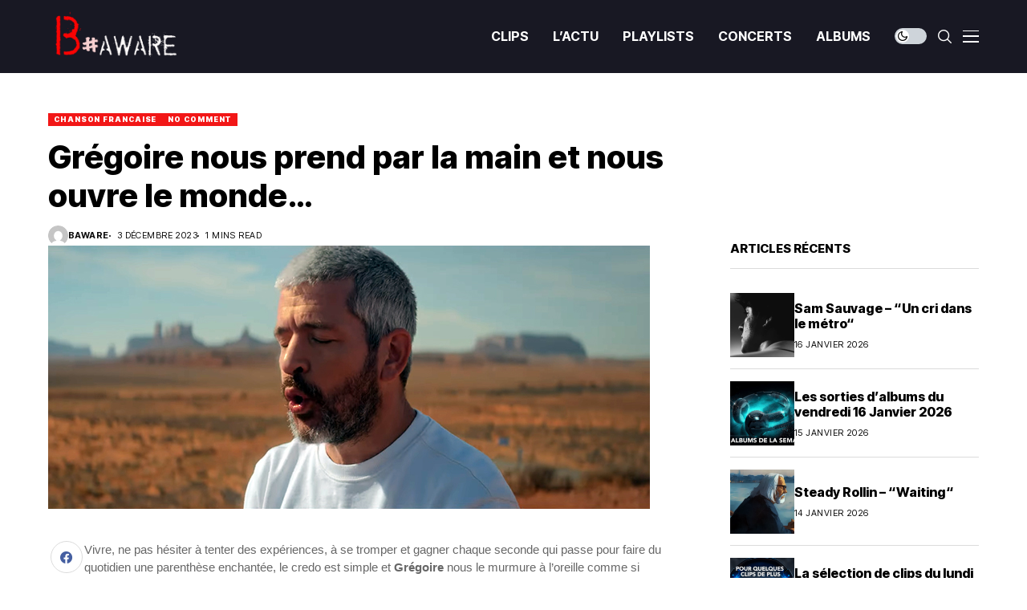

--- FILE ---
content_type: text/html; charset=UTF-8
request_url: https://baware.fr/gregoire-nous-prend-par-la-main-et-nous-ouvre-le-monde/
body_size: 26708
content:
<!DOCTYPE html>
<!--[if IE 9 ]><html class="ie ie9" dir="ltr" lang="fr-FR" prefix="og: https://ogp.me/ns#"><![endif]--><html dir="ltr" lang="fr-FR" prefix="og: https://ogp.me/ns#"><head><meta charset="UTF-8"><meta http-equiv="X-UA-Compatible" content="IE=edge"><meta name="viewport" content="width=device-width, initial-scale=1"><link rel="preconnect" href="https://fonts.gstatic.com" crossorigin><link rel="preload" as="style" onload="this.onload=null;this.rel='stylesheet'" id="wesper_fonts_url_preload" href="https://fonts.googleapis.com/css?family=Inter+Tight%3A800%7CInter%3A400%7CInter+Tight%3A700%2C%2C500%2C900%2C400%2C&amp;display=swap" crossorigin><noscript><link rel="stylesheet" href="https://fonts.googleapis.com/css?family=Inter+Tight%3A800%7CInter%3A400%7CInter+Tight%3A700%2C%2C500%2C900%2C400%2C&amp;display=swap"></noscript><link rel="profile" href="https://gmpg.org/xfn/11"><title>Grégoire nous prend par la main et nous ouvre le monde… - Baware</title><meta name="description" content="Si la vie est riche de promesses, Grégoire sait qu&#039;il est important d&#039;avoir toujours en tête que le monde est à nous pour peu qu&#039;on lui tende la main..." /><meta name="robots" content="max-image-preview:large" /><meta name="author" content="baware"/><meta name="google-site-verification" content="jxRmi41qRrY19YbzedkpH8BWwkGg66b4ohCzfTzuYN4" /><link rel="canonical" href="https://baware.fr/gregoire-nous-prend-par-la-main-et-nous-ouvre-le-monde/" /><meta name="generator" content="All in One SEO (AIOSEO) 4.9.3" /><meta property="og:locale" content="fr_FR" /><meta property="og:site_name" content="Baware - La musique est une illusion qui rachète toutes les autres   (Cioran)" /><meta property="og:type" content="article" /><meta property="og:title" content="Grégoire nous prend par la main et nous ouvre le monde… - Baware" /><meta property="og:description" content="Si la vie est riche de promesses, Grégoire sait qu&#039;il est important d&#039;avoir toujours en tête que le monde est à nous pour peu qu&#039;on lui tende la main..." /><meta property="og:url" content="https://baware.fr/gregoire-nous-prend-par-la-main-et-nous-ouvre-le-monde/" /><meta property="og:image" content="https://baware.fr/wp-content/uploads/2019/01/cropped-nouveau-logo-site-2.png" /><meta property="og:image:secure_url" content="https://baware.fr/wp-content/uploads/2019/01/cropped-nouveau-logo-site-2.png" /><meta property="og:image:width" content="781" /><meta property="og:image:height" content="303" /><meta property="article:published_time" content="2023-12-03T13:27:27+00:00" /><meta property="article:modified_time" content="2023-12-03T13:27:27+00:00" /><meta property="article:publisher" content="https://www.facebook.com/mag.baware/" /><meta name="twitter:card" content="summary_large_image" /><meta name="twitter:site" content="@magazinebaware" /><meta name="twitter:title" content="Grégoire nous prend par la main et nous ouvre le monde… - Baware" /><meta name="twitter:description" content="Si la vie est riche de promesses, Grégoire sait qu&#039;il est important d&#039;avoir toujours en tête que le monde est à nous pour peu qu&#039;on lui tende la main..." /><meta name="twitter:creator" content="@magazinebaware" /><meta name="twitter:image" content="https://baware.fr/wp-content/uploads/2019/01/cropped-nouveau-logo-site-2.png" /> <script type="application/ld+json" class="aioseo-schema">{"@context":"https:\/\/schema.org","@graph":[{"@type":"BlogPosting","@id":"https:\/\/baware.fr\/gregoire-nous-prend-par-la-main-et-nous-ouvre-le-monde\/#blogposting","name":"Gr\u00e9goire nous prend par la main et nous ouvre le monde\u2026 - Baware","headline":"Gr\u00e9goire nous prend par la main et nous ouvre le monde&#8230;","author":{"@id":"https:\/\/baware.fr\/author\/baware\/#author"},"publisher":{"@id":"https:\/\/baware.fr\/#organization"},"image":{"@type":"ImageObject","url":"https:\/\/baware.fr\/wp-content\/uploads\/2023\/12\/Gregoire-Le-monde-est-a-nous.jpg","width":750,"height":328},"datePublished":"2023-12-03T14:27:27+01:00","dateModified":"2023-12-03T14:27:27+01:00","inLanguage":"fr-FR","mainEntityOfPage":{"@id":"https:\/\/baware.fr\/gregoire-nous-prend-par-la-main-et-nous-ouvre-le-monde\/#webpage"},"isPartOf":{"@id":"https:\/\/baware.fr\/gregoire-nous-prend-par-la-main-et-nous-ouvre-le-monde\/#webpage"},"articleSection":"CHANSON FRANCAISE, NO COMMENT, #chansonfran\u00e7aise, #lemondeest\u00e0nous, #sc\u00e8nefran\u00e7aise, album, Arsenii Savitckii, chanson, chanson fran\u00e7aise, clip, Gr\u00e9goire, HoBo &amp; MoJo, le monde est \u00e0 nous, sc\u00e8ne fran\u00e7aise, single, vivre, Yulia Bliznyukova"},{"@type":"BreadcrumbList","@id":"https:\/\/baware.fr\/gregoire-nous-prend-par-la-main-et-nous-ouvre-le-monde\/#breadcrumblist","itemListElement":[{"@type":"ListItem","@id":"https:\/\/baware.fr#listItem","position":1,"name":"Accueil","item":"https:\/\/baware.fr","nextItem":{"@type":"ListItem","@id":"https:\/\/baware.fr\/category\/musique\/#listItem","name":"MUSIQUE"}},{"@type":"ListItem","@id":"https:\/\/baware.fr\/category\/musique\/#listItem","position":2,"name":"MUSIQUE","item":"https:\/\/baware.fr\/category\/musique\/","nextItem":{"@type":"ListItem","@id":"https:\/\/baware.fr\/category\/musique\/no-comment\/#listItem","name":"NO COMMENT"},"previousItem":{"@type":"ListItem","@id":"https:\/\/baware.fr#listItem","name":"Accueil"}},{"@type":"ListItem","@id":"https:\/\/baware.fr\/category\/musique\/no-comment\/#listItem","position":3,"name":"NO COMMENT","item":"https:\/\/baware.fr\/category\/musique\/no-comment\/","nextItem":{"@type":"ListItem","@id":"https:\/\/baware.fr\/gregoire-nous-prend-par-la-main-et-nous-ouvre-le-monde\/#listItem","name":"Gr\u00e9goire nous prend par la main et nous ouvre le monde&#8230;"},"previousItem":{"@type":"ListItem","@id":"https:\/\/baware.fr\/category\/musique\/#listItem","name":"MUSIQUE"}},{"@type":"ListItem","@id":"https:\/\/baware.fr\/gregoire-nous-prend-par-la-main-et-nous-ouvre-le-monde\/#listItem","position":4,"name":"Gr\u00e9goire nous prend par la main et nous ouvre le monde&#8230;","previousItem":{"@type":"ListItem","@id":"https:\/\/baware.fr\/category\/musique\/no-comment\/#listItem","name":"NO COMMENT"}}]},{"@type":"Organization","@id":"https:\/\/baware.fr\/#organization","name":"magazine B#aware","description":"La musique est une illusion qui rach\u00e8te toutes les autres   (Cioran)","url":"https:\/\/baware.fr\/","sameAs":["https:\/\/www.facebook.com\/mag.baware\/","https:\/\/twitter.com\/magazinebaware","https:\/\/www.baware.fr","https:\/\/bsky.app\/profile\/thierry66.bsky.social"]},{"@type":"Person","@id":"https:\/\/baware.fr\/author\/baware\/#author","url":"https:\/\/baware.fr\/author\/baware\/","name":"baware","image":{"@type":"ImageObject","@id":"https:\/\/baware.fr\/gregoire-nous-prend-par-la-main-et-nous-ouvre-le-monde\/#authorImage","url":"https:\/\/secure.gravatar.com\/avatar\/22d302405c338a8a2e4ee5a75e2400a4e76fe8785ed336b5909088442307772d?s=96&d=mm&r=g","width":96,"height":96,"caption":"baware"}},{"@type":"WebPage","@id":"https:\/\/baware.fr\/gregoire-nous-prend-par-la-main-et-nous-ouvre-le-monde\/#webpage","url":"https:\/\/baware.fr\/gregoire-nous-prend-par-la-main-et-nous-ouvre-le-monde\/","name":"Gr\u00e9goire nous prend par la main et nous ouvre le monde\u2026 - Baware","description":"Si la vie est riche de promesses, Gr\u00e9goire sait qu'il est important d'avoir toujours en t\u00eate que le monde est \u00e0 nous pour peu qu'on lui tende la main...","inLanguage":"fr-FR","isPartOf":{"@id":"https:\/\/baware.fr\/#website"},"breadcrumb":{"@id":"https:\/\/baware.fr\/gregoire-nous-prend-par-la-main-et-nous-ouvre-le-monde\/#breadcrumblist"},"author":{"@id":"https:\/\/baware.fr\/author\/baware\/#author"},"creator":{"@id":"https:\/\/baware.fr\/author\/baware\/#author"},"image":{"@type":"ImageObject","url":"https:\/\/baware.fr\/wp-content\/uploads\/2023\/12\/Gregoire-Le-monde-est-a-nous.jpg","@id":"https:\/\/baware.fr\/gregoire-nous-prend-par-la-main-et-nous-ouvre-le-monde\/#mainImage","width":750,"height":328},"primaryImageOfPage":{"@id":"https:\/\/baware.fr\/gregoire-nous-prend-par-la-main-et-nous-ouvre-le-monde\/#mainImage"},"datePublished":"2023-12-03T14:27:27+01:00","dateModified":"2023-12-03T14:27:27+01:00"},{"@type":"WebSite","@id":"https:\/\/baware.fr\/#website","url":"https:\/\/baware.fr\/","name":"B Aware","description":"La musique est une illusion qui rach\u00e8te toutes les autres   (Cioran)","inLanguage":"fr-FR","publisher":{"@id":"https:\/\/baware.fr\/#organization"}}]}</script> <link rel='dns-prefetch' href='//fonts.googleapis.com' /><link rel='dns-prefetch' href='//www.googletagmanager.com' /><link rel="alternate" type="application/rss+xml" title="Baware &raquo; Flux" href="https://baware.fr/feed/" /><link rel="alternate" type="application/rss+xml" title="Baware &raquo; Flux des commentaires" href="https://baware.fr/comments/feed/" /><link rel="alternate" title="oEmbed (JSON)" type="application/json+oembed" href="https://baware.fr/wp-json/oembed/1.0/embed?url=https%3A%2F%2Fbaware.fr%2Fgregoire-nous-prend-par-la-main-et-nous-ouvre-le-monde%2F" /><link rel="alternate" title="oEmbed (XML)" type="text/xml+oembed" href="https://baware.fr/wp-json/oembed/1.0/embed?url=https%3A%2F%2Fbaware.fr%2Fgregoire-nous-prend-par-la-main-et-nous-ouvre-le-monde%2F&#038;format=xml" /><style id='wp-img-auto-sizes-contain-inline-css'>img:is([sizes=auto i],[sizes^="auto," i]){contain-intrinsic-size:3000px 1500px}
/*# sourceURL=wp-img-auto-sizes-contain-inline-css */</style><style id='wp-emoji-styles-inline-css'>img.wp-smiley, img.emoji {
		display: inline !important;
		border: none !important;
		box-shadow: none !important;
		height: 1em !important;
		width: 1em !important;
		margin: 0 0.07em !important;
		vertical-align: -0.1em !important;
		background: none !important;
		padding: 0 !important;
	}
/*# sourceURL=wp-emoji-styles-inline-css */</style><link rel='stylesheet' id='wp-block-library-css' href='https://baware.fr/wp-includes/css/dist/block-library/style.min.css?ver=6.9' media='all' /><style id='wp-block-library-theme-inline-css'>.wp-block-audio :where(figcaption){color:#555;font-size:13px;text-align:center}.is-dark-theme .wp-block-audio :where(figcaption){color:#ffffffa6}.wp-block-audio{margin:0 0 1em}.wp-block-code{border:1px solid #ccc;border-radius:4px;font-family:Menlo,Consolas,monaco,monospace;padding:.8em 1em}.wp-block-embed :where(figcaption){color:#555;font-size:13px;text-align:center}.is-dark-theme .wp-block-embed :where(figcaption){color:#ffffffa6}.wp-block-embed{margin:0 0 1em}.blocks-gallery-caption{color:#555;font-size:13px;text-align:center}.is-dark-theme .blocks-gallery-caption{color:#ffffffa6}:root :where(.wp-block-image figcaption){color:#555;font-size:13px;text-align:center}.is-dark-theme :root :where(.wp-block-image figcaption){color:#ffffffa6}.wp-block-image{margin:0 0 1em}.wp-block-pullquote{border-bottom:4px solid;border-top:4px solid;color:currentColor;margin-bottom:1.75em}.wp-block-pullquote :where(cite),.wp-block-pullquote :where(footer),.wp-block-pullquote__citation{color:currentColor;font-size:.8125em;font-style:normal;text-transform:uppercase}.wp-block-quote{border-left:.25em solid;margin:0 0 1.75em;padding-left:1em}.wp-block-quote cite,.wp-block-quote footer{color:currentColor;font-size:.8125em;font-style:normal;position:relative}.wp-block-quote:where(.has-text-align-right){border-left:none;border-right:.25em solid;padding-left:0;padding-right:1em}.wp-block-quote:where(.has-text-align-center){border:none;padding-left:0}.wp-block-quote.is-large,.wp-block-quote.is-style-large,.wp-block-quote:where(.is-style-plain){border:none}.wp-block-search .wp-block-search__label{font-weight:700}.wp-block-search__button{border:1px solid #ccc;padding:.375em .625em}:where(.wp-block-group.has-background){padding:1.25em 2.375em}.wp-block-separator.has-css-opacity{opacity:.4}.wp-block-separator{border:none;border-bottom:2px solid;margin-left:auto;margin-right:auto}.wp-block-separator.has-alpha-channel-opacity{opacity:1}.wp-block-separator:not(.is-style-wide):not(.is-style-dots){width:100px}.wp-block-separator.has-background:not(.is-style-dots){border-bottom:none;height:1px}.wp-block-separator.has-background:not(.is-style-wide):not(.is-style-dots){height:2px}.wp-block-table{margin:0 0 1em}.wp-block-table td,.wp-block-table th{word-break:normal}.wp-block-table :where(figcaption){color:#555;font-size:13px;text-align:center}.is-dark-theme .wp-block-table :where(figcaption){color:#ffffffa6}.wp-block-video :where(figcaption){color:#555;font-size:13px;text-align:center}.is-dark-theme .wp-block-video :where(figcaption){color:#ffffffa6}.wp-block-video{margin:0 0 1em}:root :where(.wp-block-template-part.has-background){margin-bottom:0;margin-top:0;padding:1.25em 2.375em}
/*# sourceURL=/wp-includes/css/dist/block-library/theme.min.css */</style><style id='classic-theme-styles-inline-css'>/*! This file is auto-generated */
.wp-block-button__link{color:#fff;background-color:#32373c;border-radius:9999px;box-shadow:none;text-decoration:none;padding:calc(.667em + 2px) calc(1.333em + 2px);font-size:1.125em}.wp-block-file__button{background:#32373c;color:#fff;text-decoration:none}
/*# sourceURL=/wp-includes/css/classic-themes.min.css */</style><link rel='stylesheet' id='aioseo/css/src/vue/standalone/blocks/table-of-contents/global.scss-css' href='https://baware.fr/wp-content/plugins/all-in-one-seo-pack/dist/Lite/assets/css/table-of-contents/global.e90f6d47.css?ver=4.9.3' media='all' /><style id='global-styles-inline-css'>:root{--wp--preset--aspect-ratio--square: 1;--wp--preset--aspect-ratio--4-3: 4/3;--wp--preset--aspect-ratio--3-4: 3/4;--wp--preset--aspect-ratio--3-2: 3/2;--wp--preset--aspect-ratio--2-3: 2/3;--wp--preset--aspect-ratio--16-9: 16/9;--wp--preset--aspect-ratio--9-16: 9/16;--wp--preset--color--black: #000000;--wp--preset--color--cyan-bluish-gray: #abb8c3;--wp--preset--color--white: #ffffff;--wp--preset--color--pale-pink: #f78da7;--wp--preset--color--vivid-red: #cf2e2e;--wp--preset--color--luminous-vivid-orange: #ff6900;--wp--preset--color--luminous-vivid-amber: #fcb900;--wp--preset--color--light-green-cyan: #7bdcb5;--wp--preset--color--vivid-green-cyan: #00d084;--wp--preset--color--pale-cyan-blue: #8ed1fc;--wp--preset--color--vivid-cyan-blue: #0693e3;--wp--preset--color--vivid-purple: #9b51e0;--wp--preset--gradient--vivid-cyan-blue-to-vivid-purple: linear-gradient(135deg,rgb(6,147,227) 0%,rgb(155,81,224) 100%);--wp--preset--gradient--light-green-cyan-to-vivid-green-cyan: linear-gradient(135deg,rgb(122,220,180) 0%,rgb(0,208,130) 100%);--wp--preset--gradient--luminous-vivid-amber-to-luminous-vivid-orange: linear-gradient(135deg,rgb(252,185,0) 0%,rgb(255,105,0) 100%);--wp--preset--gradient--luminous-vivid-orange-to-vivid-red: linear-gradient(135deg,rgb(255,105,0) 0%,rgb(207,46,46) 100%);--wp--preset--gradient--very-light-gray-to-cyan-bluish-gray: linear-gradient(135deg,rgb(238,238,238) 0%,rgb(169,184,195) 100%);--wp--preset--gradient--cool-to-warm-spectrum: linear-gradient(135deg,rgb(74,234,220) 0%,rgb(151,120,209) 20%,rgb(207,42,186) 40%,rgb(238,44,130) 60%,rgb(251,105,98) 80%,rgb(254,248,76) 100%);--wp--preset--gradient--blush-light-purple: linear-gradient(135deg,rgb(255,206,236) 0%,rgb(152,150,240) 100%);--wp--preset--gradient--blush-bordeaux: linear-gradient(135deg,rgb(254,205,165) 0%,rgb(254,45,45) 50%,rgb(107,0,62) 100%);--wp--preset--gradient--luminous-dusk: linear-gradient(135deg,rgb(255,203,112) 0%,rgb(199,81,192) 50%,rgb(65,88,208) 100%);--wp--preset--gradient--pale-ocean: linear-gradient(135deg,rgb(255,245,203) 0%,rgb(182,227,212) 50%,rgb(51,167,181) 100%);--wp--preset--gradient--electric-grass: linear-gradient(135deg,rgb(202,248,128) 0%,rgb(113,206,126) 100%);--wp--preset--gradient--midnight: linear-gradient(135deg,rgb(2,3,129) 0%,rgb(40,116,252) 100%);--wp--preset--font-size--small: 13px;--wp--preset--font-size--medium: 20px;--wp--preset--font-size--large: 36px;--wp--preset--font-size--x-large: 42px;--wp--preset--spacing--20: 0.44rem;--wp--preset--spacing--30: 0.67rem;--wp--preset--spacing--40: 1rem;--wp--preset--spacing--50: 1.5rem;--wp--preset--spacing--60: 2.25rem;--wp--preset--spacing--70: 3.38rem;--wp--preset--spacing--80: 5.06rem;--wp--preset--shadow--natural: 6px 6px 9px rgba(0, 0, 0, 0.2);--wp--preset--shadow--deep: 12px 12px 50px rgba(0, 0, 0, 0.4);--wp--preset--shadow--sharp: 6px 6px 0px rgba(0, 0, 0, 0.2);--wp--preset--shadow--outlined: 6px 6px 0px -3px rgb(255, 255, 255), 6px 6px rgb(0, 0, 0);--wp--preset--shadow--crisp: 6px 6px 0px rgb(0, 0, 0);}:where(.is-layout-flex){gap: 0.5em;}:where(.is-layout-grid){gap: 0.5em;}body .is-layout-flex{display: flex;}.is-layout-flex{flex-wrap: wrap;align-items: center;}.is-layout-flex > :is(*, div){margin: 0;}body .is-layout-grid{display: grid;}.is-layout-grid > :is(*, div){margin: 0;}:where(.wp-block-columns.is-layout-flex){gap: 2em;}:where(.wp-block-columns.is-layout-grid){gap: 2em;}:where(.wp-block-post-template.is-layout-flex){gap: 1.25em;}:where(.wp-block-post-template.is-layout-grid){gap: 1.25em;}.has-black-color{color: var(--wp--preset--color--black) !important;}.has-cyan-bluish-gray-color{color: var(--wp--preset--color--cyan-bluish-gray) !important;}.has-white-color{color: var(--wp--preset--color--white) !important;}.has-pale-pink-color{color: var(--wp--preset--color--pale-pink) !important;}.has-vivid-red-color{color: var(--wp--preset--color--vivid-red) !important;}.has-luminous-vivid-orange-color{color: var(--wp--preset--color--luminous-vivid-orange) !important;}.has-luminous-vivid-amber-color{color: var(--wp--preset--color--luminous-vivid-amber) !important;}.has-light-green-cyan-color{color: var(--wp--preset--color--light-green-cyan) !important;}.has-vivid-green-cyan-color{color: var(--wp--preset--color--vivid-green-cyan) !important;}.has-pale-cyan-blue-color{color: var(--wp--preset--color--pale-cyan-blue) !important;}.has-vivid-cyan-blue-color{color: var(--wp--preset--color--vivid-cyan-blue) !important;}.has-vivid-purple-color{color: var(--wp--preset--color--vivid-purple) !important;}.has-black-background-color{background-color: var(--wp--preset--color--black) !important;}.has-cyan-bluish-gray-background-color{background-color: var(--wp--preset--color--cyan-bluish-gray) !important;}.has-white-background-color{background-color: var(--wp--preset--color--white) !important;}.has-pale-pink-background-color{background-color: var(--wp--preset--color--pale-pink) !important;}.has-vivid-red-background-color{background-color: var(--wp--preset--color--vivid-red) !important;}.has-luminous-vivid-orange-background-color{background-color: var(--wp--preset--color--luminous-vivid-orange) !important;}.has-luminous-vivid-amber-background-color{background-color: var(--wp--preset--color--luminous-vivid-amber) !important;}.has-light-green-cyan-background-color{background-color: var(--wp--preset--color--light-green-cyan) !important;}.has-vivid-green-cyan-background-color{background-color: var(--wp--preset--color--vivid-green-cyan) !important;}.has-pale-cyan-blue-background-color{background-color: var(--wp--preset--color--pale-cyan-blue) !important;}.has-vivid-cyan-blue-background-color{background-color: var(--wp--preset--color--vivid-cyan-blue) !important;}.has-vivid-purple-background-color{background-color: var(--wp--preset--color--vivid-purple) !important;}.has-black-border-color{border-color: var(--wp--preset--color--black) !important;}.has-cyan-bluish-gray-border-color{border-color: var(--wp--preset--color--cyan-bluish-gray) !important;}.has-white-border-color{border-color: var(--wp--preset--color--white) !important;}.has-pale-pink-border-color{border-color: var(--wp--preset--color--pale-pink) !important;}.has-vivid-red-border-color{border-color: var(--wp--preset--color--vivid-red) !important;}.has-luminous-vivid-orange-border-color{border-color: var(--wp--preset--color--luminous-vivid-orange) !important;}.has-luminous-vivid-amber-border-color{border-color: var(--wp--preset--color--luminous-vivid-amber) !important;}.has-light-green-cyan-border-color{border-color: var(--wp--preset--color--light-green-cyan) !important;}.has-vivid-green-cyan-border-color{border-color: var(--wp--preset--color--vivid-green-cyan) !important;}.has-pale-cyan-blue-border-color{border-color: var(--wp--preset--color--pale-cyan-blue) !important;}.has-vivid-cyan-blue-border-color{border-color: var(--wp--preset--color--vivid-cyan-blue) !important;}.has-vivid-purple-border-color{border-color: var(--wp--preset--color--vivid-purple) !important;}.has-vivid-cyan-blue-to-vivid-purple-gradient-background{background: var(--wp--preset--gradient--vivid-cyan-blue-to-vivid-purple) !important;}.has-light-green-cyan-to-vivid-green-cyan-gradient-background{background: var(--wp--preset--gradient--light-green-cyan-to-vivid-green-cyan) !important;}.has-luminous-vivid-amber-to-luminous-vivid-orange-gradient-background{background: var(--wp--preset--gradient--luminous-vivid-amber-to-luminous-vivid-orange) !important;}.has-luminous-vivid-orange-to-vivid-red-gradient-background{background: var(--wp--preset--gradient--luminous-vivid-orange-to-vivid-red) !important;}.has-very-light-gray-to-cyan-bluish-gray-gradient-background{background: var(--wp--preset--gradient--very-light-gray-to-cyan-bluish-gray) !important;}.has-cool-to-warm-spectrum-gradient-background{background: var(--wp--preset--gradient--cool-to-warm-spectrum) !important;}.has-blush-light-purple-gradient-background{background: var(--wp--preset--gradient--blush-light-purple) !important;}.has-blush-bordeaux-gradient-background{background: var(--wp--preset--gradient--blush-bordeaux) !important;}.has-luminous-dusk-gradient-background{background: var(--wp--preset--gradient--luminous-dusk) !important;}.has-pale-ocean-gradient-background{background: var(--wp--preset--gradient--pale-ocean) !important;}.has-electric-grass-gradient-background{background: var(--wp--preset--gradient--electric-grass) !important;}.has-midnight-gradient-background{background: var(--wp--preset--gradient--midnight) !important;}.has-small-font-size{font-size: var(--wp--preset--font-size--small) !important;}.has-medium-font-size{font-size: var(--wp--preset--font-size--medium) !important;}.has-large-font-size{font-size: var(--wp--preset--font-size--large) !important;}.has-x-large-font-size{font-size: var(--wp--preset--font-size--x-large) !important;}
:where(.wp-block-post-template.is-layout-flex){gap: 1.25em;}:where(.wp-block-post-template.is-layout-grid){gap: 1.25em;}
:where(.wp-block-term-template.is-layout-flex){gap: 1.25em;}:where(.wp-block-term-template.is-layout-grid){gap: 1.25em;}
:where(.wp-block-columns.is-layout-flex){gap: 2em;}:where(.wp-block-columns.is-layout-grid){gap: 2em;}
:root :where(.wp-block-pullquote){font-size: 1.5em;line-height: 1.6;}
/*# sourceURL=global-styles-inline-css */</style><link rel='stylesheet' id='contact-form-7-css' href='https://baware.fr/wp-content/plugins/contact-form-7/includes/css/styles.css?ver=6.1.4' media='all' /><link rel='stylesheet' id='wp-live-chat-support-css' href='https://baware.fr/wp-content/plugins/wp-live-chat-support/public/css/wplc-plugin-public.css?ver=10.0.17' media='all' /><link rel='stylesheet' id='wesper_layout-css' href='https://baware.fr/wp-content/themes/wesper/css/layout.css?ver=1.1.7' media='all' /><link rel='stylesheet' id='wesper_style-css' href='https://baware.fr/wp-content/themes/wesper/style.css?ver=1.1.7' media='all' /><style id='wesper_style-inline-css'>body.options_dark_skin{ --jl-logo-txt-color: #fff; --jl-logo-txt-side-color: #fff; --jl-logo-txt-foot-color: #fff; --jl-theme-head-color: #fff; --jl-single-head-color: #fff; --jl-single-h1-color: #fff; --jl-single-h2-color: #fff; --jl-single-h3-color: #fff; --jl-single-h4-color: #fff; --jl-single-h5-color: #fff; --jl-single-h6-color: #fff; --jl-main-color: #f21717; --jl-bg-color: #111; --jl-txt-color: #FFF; --jl-btn-bg: #454545; --jl-comment-btn-link: #454545; --jl-comment-btn-linkc: #FFF; --jl-menu-bg: #181823; --jl-menu-line-color: #181823; --jl-menu-color: #FFF; --jl-sub-bg-color: #222; --jl-sub-menu-color: #FFF; --jl-sub-line-color: #464646; --jl-topbar-bg: #000; --jl-topbar-color: #FFF; --jl-logo-bg: #111; --jl-logo-color: #FFF; --jl-single-color: #FFF; --jl-single-link-color: #f21717; --jl-single-link-hcolor: #f21717; --jl-except-color: #ddd; --jl-meta-color: #ddd; --jl-post-line-color: #49494b; --jl-author-bg: #454545; --jl-foot-bg: #000; --jl-foot-color: #a8a8aa; --jl-foot-link: #ffffff; --jl-foot-hlink: #f21717; --jl-foot-head: #f22717; --jl-foot-line: #49494b; } body{ --jl-logo-size: 33px; --jl-logo-size-mob: 30px; --jl-logo-txt-color: #000; --jl-logo-txt-side-color: #000; --jl-logo-txt-foot-color: #fff; --jl-theme-head-color: #000; --jl-single-head-color: #000; --jl-single-h1-color: #000; --jl-single-h2-color: #000; --jl-single-h3-color: #000; --jl-single-h4-color: #000; --jl-single-h5-color: #000; --jl-single-h6-color: #000; --jl-main-width: 1200px; --jl-main-color: #f21717; --jl-bg-color: #FFF; --jl-txt-color: #000; --jl-txt-light: #FFF; --jl-btn-bg: #000; --jl-comment-btn-link: #F1F1F1; --jl-comment-btn-linkc: #000; --jl-desc-light: #ddd; --jl-meta-light: #bbb; --jl-button-radius: 0px; --jl-load-more-radius: 0px; --jl-load-more-width: 200px; --jl-load-more-height: 38px; --jl-menu-bg: #181823; --jl-menu-line-color: #181823; --jl-menu-color: #ffffff; --jl-sub-bg-color: #ffffff; --jl-sub-menu-color: #000000; --jl-sub-line-color: #ebebe3; --jl-topbar-bg: #000; --jl-topbar-color: #FFF; --jl-topbar-height: 35px; --jl-topbar-size: 15px; --jl-logo-bg: #FFF; --jl-logo-color: #000; --jl-single-title-size: 40px; --jl-single-color: #676767; --jl-single-link-color: #f21717; --jl-single-link-hcolor: #f21717; --jl-except-color: #666; --jl-meta-color: #0a0a0a; --jl-post-line-color: #dbdbdb; --jl-author-bg: #f8f7f5; --jl-post-related-size: 20px; --jl-foot-bg: #111; --jl-foot-color: #a8a8aa; --jl-foot-link: #ffffff; --jl-foot-hlink: #f21717; --jl-foot-head: #f22717; --jl-foot-line: #49494b; --jl-foot-menu-col: 2; --jl-foot-title-size: 15px; --jl-foot-font-size: 15px; --jl-foot-copyright: 14px; --jl-foot-menu-size: 14px; --jl-body-font: Inter; --jl-body-font-size: 15px; --jl-body-font-weight: 400; --jl-body-spacing: 0em; --jl-body-line-height: 1.5; --jl-logo-width: 175px; --jl-m-logo-width: 150px; --jl-s-logo-width: 180px; --jl-fot-logo-width: 150px; --jl-title-font: Inter Tight; --jl-title-font-weight: 800; --jl-title-transform: none; --jl-title-space: 0em; --jl-title-line-height: 1.2; --jl-sub-title-size: 22px; --jl-content-font-size: 15px; --jl-content-spacing: 0em; --jl-content-line-height: 1.5; --jl-sec-topbar-height: 35px; --jl-sec-menu-height: 90px; --jl-sec-logo-height: 120px; --jl-menu-font: Inter Tight; --jl-menu-font-size: 16px; --jl-menu-font-weight: 700; --jl-menu-transform: capitalize; --jl-menu-space: 0em; --jl-spacing-menu: 30px; --jl-submenu-font-size: 14px; --jl-submenu-font-weight: 500; --jl-submenu-transform: capitalize; --jl-submenu-space: 0em; --jl-cat-font-size: 9px; --jl-cat-font-weight: 900; --jl-cat-font-space: .1em; --jl-cat-transform: uppercase; --jl-meta-font-size: 11px; --jl-meta-font-weight: 400; --jl-meta-a-font-weight: 600; --jl-meta-font-space: .04em; --jl-meta-transform: uppercase; --jl-button-font-size: 12px; --jl-button-font-weight: 700; --jl-button-transform: uppercase; --jl-button-space: 0.1em; --jl-loadmore-font-size: 11px; --jl-loadmore-font-weight: 700; --jl-loadmore-transform: uppercase; --jl-loadmore-space: 0.1em; --jl-border-rounded: 0px; --jl-top-rounded: 60px; --jl-cookie-des-size: 13px; --jl-cookie-btn-size: 12px; --jl-cookie-btn-space: 0em; --jl-cookie-btn-transform: capitalize; --jl-widget-fsize: 15px; --jl-widget-space: 0em; --jl-widget-transform: uppercase; } body.options_dark_skin #jl_sb_nav{ --jl-bg-color: #111; --sect-t-color: #fff; --jl-txt-color: #fff; --jl-meta-color: #ddd; --jl-post-line-color: #49494b; --jl-theme-head-color: var(--sect-t-color); } #jl_sb_nav{ --jl-bg-color: #fff; --sect-t-color: #000; --jl-txt-color: #000; --jl-meta-color: #0a0a0a; --jl-post-line-color: #e9ecef; --jl-theme-head-color: var(--sect-t-color); } .jl_sh_ctericons.jlshcolor li{ display: flex; align-items: center; } .jl_sh_ctericons.jlshcolor .jl_sh_i{ display: flex; } .jl_encanw #jl_sb_nav .logo_small_wrapper a img.jl_logo_n{ opacity: 0; } .jl_encanw #jl_sb_nav .logo_small_wrapper a img.jl_logo_w{ opacity: 1; } .wp-block-image figcaption, .wp-caption-text{font-size: 13px; color: var(--jl-single-color); padding: 13px 0px 0px 0px; text-align: center; font-style: normal; margin-top: 0px;} .elementor-widget-container .elementor-drop-cap{font-size: 70px !important; font-weight: 600; margin-top: 0px;} .jl_ads_wrap_sec.jl_head_adsab{align-items:center;}.jl_ads_wrap_sec.jl_head_adsbl{margin-top: 40px; align-items:center;}.jl_ads_wrap_sec.jl_con_adsab{align-items:center;}.jl_ads_wrap_sec.jl_con_adsbl{align-items:center;}.jl_ads_wrap_sec.jl_auth_adsab{margin-top: 40px; align-items:center;}.jl_ads_wrap_sec.jl_auth_adsbl{align-items:center;}.jl_ads_wrap_sec.jl_rel_adsab{align-items:center;}.jl_ads_wrap_sec.jl_rel_adsbl{align-items:center;}.jl_ads_wrap_sec.jl_foot_adsab{margin-bottom: 40px; align-items:center;}.jl_ads_wrap_sec.jl_foot_adsbl{padding: 40px 0px; align-items:center;}.jl_fe_text.jl_acen{max-width: 100%; margin: 0px; padding: 0px; text-align: left;} .jlachful{margin-top: 20px;} .post_subtitle_text, .post_subtitle_text p:last-child{ font-size: var(--jl-sub-title-size, 22px); line-height: var(--jl-body-line-height); } .jlac_smseah.active_search_box{ overflow: unset; } .jlac_smseah.active_search_box .search_header_wrapper .jli-search{ transform: scale(.9); } .jlac_smseah.active_search_box .search_header_wrapper .jli-search:before{ font-family: "jl_font" !important; content: "\e906" !important; } .jl_shwp{ display: flex; height: 100%; } .search_header_wrapper.search_form_menu_personal_click{ position: relative; } .jl_ajse{ position: absolute !important; background: var(--jl-sub-bg-color); width: 350px; top: 100% !important; right: 0px; left: auto; padding: 10px 20px; height: unset; box-shadow: 0px 5px 10px #0000001A; } .jl_ajse .searchform_theme{ padding: 0px; float: none !important; position: unset; transform: unset; display: flex; align-items: center; justify-content: space-between; } .jl_ajse .jl_search_head{ display: flex; flex-direction: column; } .jl_ajse.search_form_menu_personal .searchform_theme .search_btn{ float: none; border: 0px !important; height: 30px; font-size: 14px; color: var(--jl-sub-menu-color) !important; } .jl_ajse .jl_shnone{ font-size: 14px; margin: 0px; } .jl_ajse.search_form_menu_personal .searchform_theme .search_btn::-webkit-input-placeholder{ color: var(--jl-sub-menu-color) !important; } .jl_ajse.search_form_menu_personal .searchform_theme .search_btn::-moz-placeholder{ color: var(--jl-sub-menu-color) !important; } .jl_ajse.search_form_menu_personal .searchform_theme .search_btn:-ms-input-placeholder{ color: var(--jl-sub-menu-color) !important; } .jl_ajse.search_form_menu_personal .searchform_theme .search_btn:-moz-placeholder{ color: var(--jl-sub-menu-color) !important; } .jl_ajse .searchform_theme .button{ height: 30px; position: unset; padding: 0px !important; width: 30px; background: var(--jl-main-color) !important; border-radius: 100px; } .jlc-hmain-w.jl_base_menu .jl_ajse .searchform_theme .button i.jli-search, .jlc-stick-main-w .jl_ajse .searchform_theme .button i.jli-search{ color: #fff !important; font-size: 12px; } .jl_ajse .jl_search_wrap_li{ --jl-img-space: 10px; --jl-img-w: 100px; --jl-img-h: 80px; --jl-h-align: left; --jl-t-size: 14px; --jl-txt-color: var(--jl-sub-menu-color) !important; --jl-meta-color: var(--jl-sub-menu-color) !important; --jlrow-gap: 15px; --jl-post-line-color: transparent; } .jl_ajse .jl_search_wrap_li .jl-donut-front{ top: 0px; right: 0px; } .jl_ajse .jl_search_wrap_li .jl_grid_wrap_f{ width: 100%; display: grid; overflow: hidden; grid-template-columns: repeat(1,minmax(0,1fr)); grid-row-gap: var(--jlrow-gap); border-top: 1px solid var(--jl-sub-line-color); padding-top: 20px; margin-top: 10px; margin-bottom: 15px; } .jl_ajse .jl_post_meta{ opacity: .5; font-size: 10px; } .jl_ajse .jl_post_meta .jl_author_img_w, .jl_ajse .jl_post_meta .post-date:before{ display: none; } .jl_item_bread i{font-size: inherit;} .logo_link, .logo_link:hover{ font-family: var(--jl-title-font); font-weight: var(--jl-title-font-weight); text-transform: var(--jl-title-transform); letter-spacing: var(--jl-title-space); line-height: var(--jl-title-line-height); font-size: var(--jl-logo-size); color: var(--jl-logo-txt-color); } @media only screen and (max-width: 767px) { .logo_link, .logo_link:hover{ font-size: var(--jl-logo-size-mob); } } .logo_link > h1, .logo_link > span{ font-size: inherit; color: var(--jl-logo-txt-color); } .jl_mobile_nav_inner .logo_link, .jl_mobile_nav_inner .logo_link:hover{ color: var(--jl-logo-txt-side-color); } .jl_ft_cw .logo_link, .jl_ft_cw .logo_link:hover{ color: var(--jl-logo-txt-foot-color); } body, p{ letter-spacing: var(--jl-body-spacing); } .jl_content, .jl_content p{ font-size: var(--jl-content-font-size); line-height: var(--jl-content-line-height); letter-spacing: var(--jl-content-spacing); } .post_subtitle_text, .post_subtitle_text p:last-child{ font-family: unset; font-style: unset; } * { text-rendering: unset; -webkit-font-smoothing: unset; -moz-osx-font-smoothing: unset; } .jl_pl_fs{ display: none;} .jl_lb3 .jl_cat_lbl, .jl_lb4 .jl_cat_lbl, .jl_lb5 .jl_cat_lbl, .jl_lb6 .jl_cat_lbl, .jl_lb7 .jl_cat_lbl{ padding: 3px 7px !important; border-radius:  !important; } .navigation_wrapper .jl_main_menu > .menu-item:hover > a .jl_mblt, .navigation_wrapper .jl_main_menu > .current-menu-ancestor > a .jl_mblt, .navigation_wrapper .jl_main_menu > .current-menu-item > a .jl_mblt, .navigation_wrapper .jl_main_menu > .is-current-sub > a .jl_mblt{ background-size: 100% 4px !important; } .navigation_wrapper .jl_main_menu > .menu-item > a .jl_mblt{ background-image: linear-gradient(90deg,#fcd83a 0,#fcd83a 94%); background-size: 0 4px; } .jlc-container{max-width: 1200px;} .jl_sli_in .jl_sli_fb{order: 1;} .jl_sli_in .jl_sli_tw{order: 2;} .jl_sli_in .jl_sli_pi{order: 3;} .jl_sli_in .jl_sli_din{order: 4;} .jl_sli_in .jl_sli_wapp{order: 5;} .jl_sli_in .jl_sli_tele{order: 6;} .jl_sli_in .jl_sli_tumblr{order: 7;} .jl_sli_in .jl_sli_line{order: 7;} .jl_sli_in .jl_sli_mil{order: 7;}  .post_sw .jl_sli_in .jl_sli_tele{display: none !important;}  .post_sw .jl_sli_in .jl_sli_tumblr{display: none !important;} .post_sw .jl_sli_in .jl_sli_line{display: none !important;}  .post_sw .jl_sli_in .jl_sli_mil{display: none !important;}  .jl_sfoot .jl_sli_in .jl_sli_fb{display: none !important;} .jl_sfoot .jl_sli_in .jl_sli_tw{display: none !important;} .jl_sfoot .jl_sli_in .jl_sli_pi{display: none !important;} .jl_sfoot .jl_sli_in .jl_sli_din{display: none !important;} .jl_sfoot .jl_sli_in .jl_sli_wapp{display: none !important;} .jl_sfoot .jl_sli_in .jl_sli_tele{display: none !important;} .jl_sfoot .jl_sli_in .jl_sli_tumblr{display: none !important;} .jl_sfoot .jl_sli_in .jl_sli_line{display: none !important;} .jl_sfoot .jl_sli_in .jl_sli_mil{display: none !important;} .logo_small_wrapper_table .logo_small_wrapper a .jl_logo_w { position: absolute;top: 0px;left: 0px;opacity: 0; } .logo_small_wrapper_table .logo_small_wrapper .logo_link img{ max-width: var(--jl-logo-width); } .jl_sleft_side .jl_smmain_side{ order: 1; padding-left: 20px; padding-right: 30px; } .jl_sleft_side .jl_smmain_con{ order: 2; } .jl_rd_wrap{ top: 0; } .jl_rd_read{ height: 3px; background-color: #f21717; background-image: linear-gradient(to right, #f21717 0%, #f21717 100%); } .jl_view_none{display: none;} .jl_sifea_img, .jl_smmain_w .swiper-slide-inner{ border-radius: var(--jl-border-rounded); overflow: hidden; } .jl_shead_mix12 .jl_ov_layout, .jl_shead_mix10 .jl_ov_layout, .jl_shead_mix9 .jl_ov_layout{ border-radius: 0px; }   .jl_fot_gwp{ display: flex; width: 100%; justify-content: space-between; align-items: center; margin-top: 25px; } .jl_fot_gwp .jl_post_meta{ margin-top: 0px !important; } .jl_ma_layout .jl-ma-opt:nth-child(2) .jl_fot_gwp .jl_post_meta{ margin-top: 13px !important; } @media only screen and (min-width: 769px) { .jl_ma_layout .jl-ma-opt:nth-child(2) .jl_fot_gwp .jl_post_meta{ margin-top: 0px !important; } } .jl_fot_gwp .jl_fot_sh{ display: flex; } .jl_fot_gwp .jl_fot_sh > span{ display: flex; align-items: center; font-size: 14px; color: #B5B5B5; } .jl_fot_gwp .jl_fot_sh .jl_book_mark.jl_saved_p{ color: var(--jl-main-color); } .jl_fot_gwp .jl_fot_sh .jl_book_mark.jl_saved_p .jli-icon_save:before{ content: "\e901"; } .jl_fot_gwp .jl_fot_sh .jl_fot_share_i{ margin-left: 13px; } .jls_tooltip { position: relative; display: inline-block; cursor: pointer; } .jls_tooltip .jls_tooltip_w{ width: 100px; visibility: hidden; position: absolute; z-index: 1; opacity: 0; } .jls_tooltip:hover .jls_tooltip_w{ visibility: visible; opacity: 1; } .jls_tooltip .jls_tooltiptext { position: relative; color: #000; background-color: #fff; filter: drop-shadow(0 0px 2px rgba(0, 0, 0, 0.2)); display: flex; text-align: center; padding: 0px; border-radius: 4px; justify-content: center; font-size: 13px; } .jls_tooltip-top { padding-bottom: 10px; bottom: 100%; left: 50%; margin-left: -50px; } .jls_tooltiptext .jls_tooltip_in{ position: relative; z-index: 2; background: #fff; padding: 5px 0px; font-weight: 400; border-radius: 6px; } .jl_share_l_bg .jls_tooltiptext .post_s .jl_sli_w ul{ grid-gap: 5px !important; } .jls_tooltip-top .jls_tooltiptext::after { content: ""; position: absolute; bottom: -3px; left: 50%; width: 10px; height: 10px; margin-left: -5px; background-color: #fff; filter: drop-shadow(0 0px 2px rgba(0, 0, 0, 0.1)); z-index: 1; transform: rotate(45deg); } .jl_fot_share_i .jls_tooltip_w{ width: 45px; margin-left: -22px; } .jl_fot_share_i .jls_tooltip_in{ padding: 10px 0px; } .jl_fot_share_i .jls_tooltip_in .post_sw{ display: inline-flex; align-items: center; justify-content: center; } .jl_fot_share_i.jl_share_l_bg.jls_tooltip{ z-index: 10; display: none; } .jls_tooltiptext li a{ width: 25px !important; height: 25px !important; font-size: 12px !important; display: flex !important; align-items: center !important; justify-content: center !important; color: #fff !important     border-radius: 100px !important; } .jl_share_l_bg .jls_tooltiptext .post_s .jl_sli_w ul li a{ border-radius: 100px !important; color: #fff !important } .jls_tooltiptext .single_post_share_icon_post li a i{ margin: 0px; } .jl_fot_gwp .jl_fot_sh .jl_fot_save > i, .jl_fot_gwp .jl_fot_sh .jl_fot_share_i > i{ transition: opacity 0.2s ease 0s; } .jl_fot_gwp .jl_fot_sh .jl_fot_save:hover > i, .jl_fot_gwp .jl_fot_sh .jl_fot_share_i:hover > i{ color: var(--jl-main-color); }   .jl_home_bw .image-post-thumb{ margin-bottom: 30px; } h1, h2, h3, h4, h5, h6, h1 a, h2 a, h3 a, h4 a, h5 a, h6 a{ color: var(--jl-theme-head-color); } .jl_shead_tpl1 .jl_head_title, .jl_single_tpl6 .jl_shead_tpl1 .jl_head_title, .jl_shead_mix13 .jl_head_title{ color: var(--jl-single-head-color); } .jl_content h1, .content_single_page h1, .jl_content h1 a, .content_single_page h1 a, .jl_content h1 a:hover, .content_single_page h1 a:hover{color: var(--jl-single-h1-color) !important;} .jl_content h2, .content_single_page h2, .jl_content h2 a, .content_single_page h2 a, .jl_content h2 a:hover, .content_single_page h2 a:hover{color: var(--jl-single-h2-color) !important;} .jl_content h3, .content_single_page h3, .jl_content h3 a, .content_single_page h3 a, .jl_content h3 a:hover, .content_single_page h3 a:hover{color: var(--jl-single-h3-color) !important;} .jl_content h4, .content_single_page h4, .jl_content h4 a, .content_single_page h4 a, .jl_content h4 a:hover, .content_single_page h4 a:hover{color: var(--jl-single-h4-color) !important;} .jl_content h5, .content_single_page h5, .jl_content h5 a, .content_single_page h5 a, .jl_content h5 a:hover, .content_single_page h5 a:hover{color: var(--jl-single-h5-color) !important;} .jl_content h6, .content_single_page h6, .jl_content h6 a, .content_single_page h6 a, .jl_content h6 a:hover, .content_single_page h6 a:hover{color: var(--jl-single-h6-color) !important;}  .jl_content h1, .content_single_page h1, .jl_content h2, .content_single_page h2, .jl_content h3, .content_single_page h3, .jl_content h4, .content_single_page h4, .jl_content h5, .content_single_page h5, .jl_content h6, .content_single_page h6{ text-transform: none; letter-spacing: 0em; line-height: 1.2; } @media only screen and (min-width: 1025px) { .jl-h-d{display: none;}     .jl_content h1, .content_single_page h1{font-size: 40px;}     .jl_content h2, .content_single_page h2{font-size: 32px;}     .jl_content h3, .content_single_page h3{font-size: 28px;}     .jl_content h4, .content_single_page h4{font-size: 24px;}     .jl_content h5, .content_single_page h5{font-size: 20px;}     .jl_content h6, .content_single_page h6{font-size: 16px;} } @media only screen and (min-width:768px) and (max-width:1024px) { .jl-h-t{display: none;}     .jl_content h1, .content_single_page h1{font-size: 40px;}     .jl_content h2, .content_single_page h2{font-size: 32px;}     .jl_content h3, .content_single_page h3{font-size: 28px;}     .jl_content h4, .content_single_page h4{font-size: 24px;}     .jl_content h5, .content_single_page h5{font-size: 20px;}     .jl_content h6, .content_single_page h6{font-size: 16px;}     body, p{ font-size: 15px}     .jl_content, .jl_content p{ font-size: 15px} } @media only screen and (max-width: 768px) { .jl-h-m{display: none;}     .jl_content h1, .content_single_page h1{font-size: 40px;}     .jl_content h2, .content_single_page h2{font-size: 32px;}     .jl_content h3, .content_single_page h3{font-size: 28px;}     .jl_content h4, .content_single_page h4{font-size: 24px;}     .jl_content h5, .content_single_page h5{font-size: 20px;}     .jl_content h6, .content_single_page h6{font-size: 16px;}     body, p{ font-size: 15px}     .jl_content, .jl_content p{ font-size: 15px}     .jl_ajse{width: 280px;}     }
/*# sourceURL=wesper_style-inline-css */</style><link rel='stylesheet' id='glightbox-css' href='https://baware.fr/wp-content/themes/wesper/css/glightbox.min.css?ver=1.1.7' media='all' /><link rel='stylesheet' id='swiper-css' href='https://baware.fr/wp-content/plugins/elementor/assets/lib/swiper/v8/css/swiper.min.css?ver=8.4.5' media='all' /><link rel='stylesheet' id='__EPYT__style-css' href='https://baware.fr/wp-content/plugins/youtube-embed-plus/styles/ytprefs.min.css?ver=14.2.4' media='all' /><style id='__EPYT__style-inline-css'>.epyt-gallery-thumb {
                        width: 33.333%;
                }
                
/*# sourceURL=__EPYT__style-inline-css */</style> <script src="https://baware.fr/wp-includes/js/jquery/jquery.min.js?ver=3.7.1" id="jquery-core-js"></script> <script src="https://baware.fr/wp-includes/js/jquery/jquery-migrate.min.js?ver=3.4.1" id="jquery-migrate-js"></script> <script id="__ytprefs__-js-extra">var _EPYT_ = {"ajaxurl":"https://baware.fr/wp-admin/admin-ajax.php","security":"7419fe7baf","gallery_scrolloffset":"20","eppathtoscripts":"https://baware.fr/wp-content/plugins/youtube-embed-plus/scripts/","eppath":"https://baware.fr/wp-content/plugins/youtube-embed-plus/","epresponsiveselector":"[\"iframe.__youtube_prefs__\",\"iframe[src*='youtube.com']\",\"iframe[src*='youtube-nocookie.com']\",\"iframe[data-ep-src*='youtube.com']\",\"iframe[data-ep-src*='youtube-nocookie.com']\",\"iframe[data-ep-gallerysrc*='youtube.com']\"]","epdovol":"1","version":"14.2.4","evselector":"iframe.__youtube_prefs__[src], iframe[src*=\"youtube.com/embed/\"], iframe[src*=\"youtube-nocookie.com/embed/\"]","ajax_compat":"","maxres_facade":"eager","ytapi_load":"light","pause_others":"","stopMobileBuffer":"1","facade_mode":"","not_live_on_channel":""};
//# sourceURL=__ytprefs__-js-extra</script> <script src="https://baware.fr/wp-content/plugins/youtube-embed-plus/scripts/ytprefs.min.js?ver=14.2.4" id="__ytprefs__-js"></script> <link rel="https://api.w.org/" href="https://baware.fr/wp-json/" /><link rel="alternate" title="JSON" type="application/json" href="https://baware.fr/wp-json/wp/v2/posts/86575" /><link rel="EditURI" type="application/rsd+xml" title="RSD" href="https://baware.fr/xmlrpc.php?rsd" /><meta name="generator" content="WordPress 6.9" /><link rel='shortlink' href='https://baware.fr/?p=86575' /><meta name="generator" content="Site Kit by Google 1.170.0" /><meta name="description" content="Si la vie est riche de promesses, Grégoire sait qu'il est important d'avoir toujours en tête que le monde est à nous pour peu qu'on lui tende la main..."><meta property="og:image" content="https://baware.fr/wp-content/uploads/2023/12/Gregoire-Le-monde-est-a-nous.jpg"><meta property="og:title" content="Grégoire nous prend par la main et nous ouvre le monde&#8230;"><meta property="og:url" content="https://baware.fr/gregoire-nous-prend-par-la-main-et-nous-ouvre-le-monde/"><meta property="og:site_name" content="Baware"><meta property="og:description" content="Si la vie est riche de promesses, Grégoire sait qu'il est important d'avoir toujours en tête que le monde est à nous pour peu qu'on lui tende la main..." /><meta property="og:type" content="article"/><meta property="article:published_time" content="2023-12-03T13:27:27+00:00"/><meta property="article:modified_time" content="2023-12-03T13:27:27+00:00"/><meta name="author" content="baware"/><meta name="twitter:card" content="summary_large_image"/><meta name="twitter:creator" content="@envato"/><meta name="twitter:label1" content="Written by"/><meta name="twitter:data1" content="baware"/><meta name="generator" content="Elementor 3.34.1; features: e_font_icon_svg, additional_custom_breakpoints; settings: css_print_method-external, google_font-enabled, font_display-swap"><style>.e-con.e-parent:nth-of-type(n+4):not(.e-lazyloaded):not(.e-no-lazyload),
				.e-con.e-parent:nth-of-type(n+4):not(.e-lazyloaded):not(.e-no-lazyload) * {
					background-image: none !important;
				}
				@media screen and (max-height: 1024px) {
					.e-con.e-parent:nth-of-type(n+3):not(.e-lazyloaded):not(.e-no-lazyload),
					.e-con.e-parent:nth-of-type(n+3):not(.e-lazyloaded):not(.e-no-lazyload) * {
						background-image: none !important;
					}
				}
				@media screen and (max-height: 640px) {
					.e-con.e-parent:nth-of-type(n+2):not(.e-lazyloaded):not(.e-no-lazyload),
					.e-con.e-parent:nth-of-type(n+2):not(.e-lazyloaded):not(.e-no-lazyload) * {
						background-image: none !important;
					}
				}</style><style>.blue-message {
background: none repeat scroll 0 0 #3399ff;
    color: #ffffff;
    text-shadow: none;
    font-size: 16px;
    line-height: 24px;
    padding: 10px;
}.green-message {
background: none repeat scroll 0 0 #8cc14c;
    color: #ffffff;
    text-shadow: none;
    font-size: 16px;
    line-height: 24px;
    padding: 10px;
}.orange-message {
background: none repeat scroll 0 0 #faa732;
    color: #ffffff;
    text-shadow: none;
    font-size: 16px;
    line-height: 24px;
    padding: 10px;
}.red-message {
background: none repeat scroll 0 0 #da4d31;
    color: #ffffff;
    text-shadow: none;
    font-size: 16px;
    line-height: 24px;
    padding: 10px;
}.grey-message {
background: none repeat scroll 0 0 #53555c;
    color: #ffffff;
    text-shadow: none;
    font-size: 16px;
    line-height: 24px;
    padding: 10px;
}.left-block {
background: none repeat scroll 0 0px, radial-gradient(ellipse at center center, #ffffff 0%, #f2f2f2 100%) repeat scroll 0 0 rgba(0, 0, 0, 0);
    color: #8b8e97;
    padding: 10px;
    margin: 10px;
    float: left;
}.right-block {
background: none repeat scroll 0 0px, radial-gradient(ellipse at center center, #ffffff 0%, #f2f2f2 100%) repeat scroll 0 0 rgba(0, 0, 0, 0);
    color: #8b8e97;
    padding: 10px;
    margin: 10px;
    float: right;
}.blockquotes {
background: none;
    border-left: 5px solid #f1f1f1;
    color: #8B8E97;
    font-size: 16px;
    font-style: italic;
    line-height: 22px;
    padding-left: 15px;
    padding: 10px;
    width: 60%;
    float: left;
}</style><link rel="icon" href="https://baware.fr/wp-content/uploads/2019/01/cropped-nouveau-logo-site-fond-noir-32x32.png" sizes="32x32" /><link rel="icon" href="https://baware.fr/wp-content/uploads/2019/01/cropped-nouveau-logo-site-fond-noir-192x192.png" sizes="192x192" /><link rel="apple-touch-icon" href="https://baware.fr/wp-content/uploads/2019/01/cropped-nouveau-logo-site-fond-noir-180x180.png" /><meta name="msapplication-TileImage" content="https://baware.fr/wp-content/uploads/2019/01/cropped-nouveau-logo-site-fond-noir-270x270.png" /><style id="wp-custom-css">.wp-block-image,n.wp-block-embed,n.wp-block-gallery {n    margin-top: calc(30px + .25vw);n    margin-bottom: calc(30px + .25vw) !important;n}n.jl_foot_wrap .widget_nav_menu ul li a{font-size: 13px;}n.jl_foot_wrap .menu-custom-link-2-container ul, .jl_foot_wrap .menu-custom-link-container ul{display: grid; grid-template-columns: repeat(var(--jl-foot-menu-col),minmax(0,1fr));}
.jl_shead_tpl1 .jl_head_title{max-width: 100%;}
.jl_foot_wrap .widget_nav_menu ul li a{font-size: 13px;}</style></head><body class="wp-singular post-template-default single single-post postid-86575 single-format-standard wp-embed-responsive wp-theme-wesper eio-default jl_spop_single1 logo_foot_white logo_sticky_normal jl_weg_title jl_sright_side jl_nav_stick jl_nav_active jl_nav_slide mobile_nav_class is-lazyload   jl_en_day_night jl-has-sidebar jl_tline elementor-default elementor-kit-91214"><div class="options_layout_wrapper jl_clear_at"><div class="options_layout_container tp_head_off"><header class="jlc-hmain-w jlc-hop1 jl_base_menu jl_md_main"><div class="jlc-hmain-in"><div class="jlc-container"><div class="jlc-row"><div class="jlc-col-md-12"><div class="jl_hwrap"><div class="logo_small_wrapper_table"><div class="logo_small_wrapper">
<a class="logo_link" href="https://baware.fr/">
<span>
<img data-lazyloaded="1" src="[data-uri]" class="jl_logo_n" data-src="https://baware.fr/wp-content/uploads/2019/01/nouveau-logo-site-fond-noir.png" alt="La musique est une illusion qui rachète toutes les autres   (Cioran)" /><noscript><img class="jl_logo_n" src="https://baware.fr/wp-content/uploads/2019/01/nouveau-logo-site-fond-noir.png" alt="La musique est une illusion qui rachète toutes les autres   (Cioran)" /></noscript>
<img data-lazyloaded="1" src="[data-uri]" class="jl_logo_w" data-src="https://baware.fr/wp-content/uploads/2019/01/nouveau-logo-site-fond-noir.png" alt="La musique est une illusion qui rachète toutes les autres   (Cioran)" /><noscript><img class="jl_logo_w" src="https://baware.fr/wp-content/uploads/2019/01/nouveau-logo-site-fond-noir.png" alt="La musique est une illusion qui rachète toutes les autres   (Cioran)" /></noscript>
</span>
</a></div></div><div class="jl_hd1_nav"><div class="menu-primary-container navigation_wrapper"><ul id="menu-main" class="jl_main_menu"><li class="menu-item menu-item-type-taxonomy menu-item-object-category"><a href="https://baware.fr/category/le-clip-du-jour/"><span class="jl_mblt">CLIPS</span></a></li><li class="menu-item menu-item-type-taxonomy menu-item-object-category"><a href="https://baware.fr/category/musique/infos-musique/"><span class="jl_mblt">L&rsquo;ACTU</span></a></li><li class="menu-item menu-item-type-taxonomy menu-item-object-category current-post-ancestor current-menu-parent current-post-parent"><a href="https://baware.fr/category/musique/no-comment/"><span class="jl_mblt">PLAYLISTS</span></a></li><li class="menu-item menu-item-type-taxonomy menu-item-object-category"><a href="https://baware.fr/category/festivals/"><span class="jl_mblt">CONCERTS</span></a></li><li class="menu-item menu-item-type-taxonomy menu-item-object-category"><a href="https://baware.fr/category/musique/chroniques-cd/"><span class="jl_mblt">ALBUMS</span></a></li></ul></div><div class="search_header_menu jl_nav_mobile"><div class="wesper_day_night jl_day_en">
<span class="jl-night-toggle-icon">
<span class="jl_moon">
<i class="jli-moon"></i>
</span>
<span class="jl_sun">
<i class="jli-sun"></i>
</span>
</span></div><div class="jl_shwp"><div class="search_header_wrapper search_form_menu_personal_click"><i class="jli-search"></i></div></div><div class="menu_mobile_icons jl_tog_mob jl_desk_show"><div class="jlm_w"><span class="jlma"></span><span class="jlmb"></span><span class="jlmc"></span></div></div></div></div></div></div></div></div></div></header><div class="jlc-stick-main-w jlc-hop1 jl_cus_sihead jl_r_menu"><div class="jlc-stick-main-in"><div class="jlc-container"><div class="jlc-row"><div class="jlc-col-md-12"><div class="jl_hwrap"><div class="logo_small_wrapper_table"><div class="logo_small_wrapper">
<a class="logo_link" href="https://baware.fr/">
<img data-lazyloaded="1" src="[data-uri]" class="jl_logo_n" data-src="https://baware.fr/wp-content/uploads/2019/01/nouveau-logo-site-fond-noir.png" alt="La musique est une illusion qui rachète toutes les autres   (Cioran)" /><noscript><img class="jl_logo_n" src="https://baware.fr/wp-content/uploads/2019/01/nouveau-logo-site-fond-noir.png" alt="La musique est une illusion qui rachète toutes les autres   (Cioran)" /></noscript>
<img data-lazyloaded="1" src="[data-uri]" class="jl_logo_w" data-src="https://baware.fr/wp-content/uploads/2019/01/nouveau-logo-site-fond-noir.png" alt="La musique est une illusion qui rachète toutes les autres   (Cioran)" /><noscript><img class="jl_logo_w" src="https://baware.fr/wp-content/uploads/2019/01/nouveau-logo-site-fond-noir.png" alt="La musique est une illusion qui rachète toutes les autres   (Cioran)" /></noscript>
</a></div></div><div class="jl_hd1_nav"><div class="menu-primary-container navigation_wrapper"><ul id="menu-main-1" class="jl_main_menu"><li class="menu-item menu-item-type-taxonomy menu-item-object-category"><a href="https://baware.fr/category/le-clip-du-jour/"><span class="jl_mblt">CLIPS</span></a></li><li class="menu-item menu-item-type-taxonomy menu-item-object-category"><a href="https://baware.fr/category/musique/infos-musique/"><span class="jl_mblt">L&rsquo;ACTU</span></a></li><li class="menu-item menu-item-type-taxonomy menu-item-object-category current-post-ancestor current-menu-parent current-post-parent"><a href="https://baware.fr/category/musique/no-comment/"><span class="jl_mblt">PLAYLISTS</span></a></li><li class="menu-item menu-item-type-taxonomy menu-item-object-category"><a href="https://baware.fr/category/festivals/"><span class="jl_mblt">CONCERTS</span></a></li><li class="menu-item menu-item-type-taxonomy menu-item-object-category"><a href="https://baware.fr/category/musique/chroniques-cd/"><span class="jl_mblt">ALBUMS</span></a></li></ul></div><div class="search_header_menu jl_nav_mobile"><div class="wesper_day_night jl_day_en">
<span class="jl-night-toggle-icon">
<span class="jl_moon">
<i class="jli-moon"></i>
</span>
<span class="jl_sun">
<i class="jli-sun"></i>
</span>
</span></div><div class="jl_shwp"><div class="search_header_wrapper search_form_menu_personal_click"><i class="jli-search"></i></div></div><div class="menu_mobile_icons jl_tog_mob jl_desk_show"><div class="jlm_w"><span class="jlma"></span><span class="jlmb"></span><span class="jlmc"></span></div></div></div></div></div></div></div></div></div></div><div id="jl_sb_nav" class="jl_mobile_nav_wrapper"><div id="nav" class="jl_mobile_nav_inner"><div class="logo_small_wrapper_table"><div class="logo_small_wrapper">
<a class="logo_link" href="https://baware.fr/">
<img data-lazyloaded="1" src="[data-uri]" class="jl_logo_n" data-src="https://baware.fr/wp-content/uploads/2019/01/nouveau-logo-site-fond-noir.png" alt="La musique est une illusion qui rachète toutes les autres   (Cioran)" /><noscript><img class="jl_logo_n" src="https://baware.fr/wp-content/uploads/2019/01/nouveau-logo-site-fond-noir.png" alt="La musique est une illusion qui rachète toutes les autres   (Cioran)" /></noscript>
<img data-lazyloaded="1" src="[data-uri]" class="jl_logo_w" data-src="https://baware.fr/wp-content/uploads/2019/01/nouveau-logo-site-fond-noir.png" alt="La musique est une illusion qui rachète toutes les autres   (Cioran)" /><noscript><img class="jl_logo_w" src="https://baware.fr/wp-content/uploads/2019/01/nouveau-logo-site-fond-noir.png" alt="La musique est une illusion qui rachète toutes les autres   (Cioran)" /></noscript>
</a></div></div><div class="menu_mobile_icons mobile_close_icons closed_menu"><span class="jl_close_wapper"><span class="jl_close_1"></span><span class="jl_close_2"></span></span></div><ul id="mobile_menu_slide" class="menu_moble_slide"><li class="menu-item menu-item-type-post_type menu-item-object-page menu-item-has-children menu-item-92484"><a href="https://baware.fr/homepage/">Home<span class="border-menu"></span></a><ul class="sub-menu"><li class="menu-item menu-item-type-post_type menu-item-object-page menu-item-92529"><a href="https://baware.fr/home-page-2/">Home Page 2<span class="border-menu"></span></a></li><li class="menu-item menu-item-type-post_type menu-item-object-page menu-item-92530"><a href="https://baware.fr/home-page-3/">Home Page 3<span class="border-menu"></span></a></li></ul></li><li class="menu-item menu-item-type-custom menu-item-object-custom menu-item-has-children menu-item-92461"><a href="#">Features<span class="border-menu"></span></a><ul class="sub-menu"><li class="menu-item menu-item-type-custom menu-item-object-custom menu-item-has-children menu-item-92462"><a href="#">Article Layouts<span class="border-menu"></span></a><ul class="sub-menu"><li class="menu-item menu-item-type-post_type menu-item-object-post menu-item-92485"><a href="https://baware.fr/?p=2970">Article Layout 1<span class="border-menu"></span></a></li><li class="menu-item menu-item-type-post_type menu-item-object-post menu-item-92486"><a href="https://baware.fr/sonys-new-studio-is-working-on-a-beloved-franchise-with-naughty-dog/">Article Layout 2<span class="border-menu"></span></a></li><li class="menu-item menu-item-type-post_type menu-item-object-post menu-item-92487"><a href="https://baware.fr/this-stray-no-damage-run-is-purrfect-viewing-for-animal-lovers/">Article Layout 3<span class="border-menu"></span></a></li><li class="menu-item menu-item-type-post_type menu-item-object-post menu-item-92488"><a href="https://baware.fr/pair-of-dice-always-rolled-until-all-results-happened-between/">Article Layout 4<span class="border-menu"></span></a></li><li class="menu-item menu-item-type-post_type menu-item-object-post menu-item-92503"><a href="https://baware.fr/overwatch-2-survey-asking-about-45-skins-not-indicative-of-final-pricing/">Article Layout 5<span class="border-menu"></span></a></li><li class="menu-item menu-item-type-post_type menu-item-object-post menu-item-92504"><a href="https://baware.fr/ubisoft-employee-claims-developers-have-left-company-because-of-assassins-creed/">Article Layout 6<span class="border-menu"></span></a></li><li class="menu-item menu-item-type-post_type menu-item-object-post menu-item-92505"><a href="https://baware.fr/a-new-hero-claims-the-power-of-kun-lun-in-all-new-iron-fist-series/">Article Layout 7<span class="border-menu"></span></a></li><li class="menu-item menu-item-type-post_type menu-item-object-post menu-item-92506"><a href="https://baware.fr/whats-the-average-skill-division-in-vanguard-ranked-play/">Article Layout 8<span class="border-menu"></span></a></li><li class="menu-item menu-item-type-post_type menu-item-object-post menu-item-92515"><a href="https://baware.fr/?p=2847">Article Layout 9<span class="border-menu"></span></a></li><li class="menu-item menu-item-type-post_type menu-item-object-post menu-item-92516"><a href="https://baware.fr/?p=2845">Article Layout 10<span class="border-menu"></span></a></li><li class="menu-item menu-item-type-post_type menu-item-object-post menu-item-92517"><a href="https://baware.fr/how-the-thing-inspired-innersloth-to-make-space-mafia-which-eventually-turned-into-among-us/">Article Layout 11<span class="border-menu"></span></a></li><li class="menu-item menu-item-type-post_type menu-item-object-post menu-item-92518"><a href="https://baware.fr/shadow-warrior-3-official-delay-announcement-trailer/">Article Layout 12<span class="border-menu"></span></a></li><li class="menu-item menu-item-type-post_type menu-item-object-post menu-item-92519"><a href="https://baware.fr/a-scaredy-cat-guide-to-surviving-halloween-horror-nights-at-universal-studios-celebration/">Article Layout 13<span class="border-menu"></span></a></li><li class="menu-item menu-item-type-post_type menu-item-object-post menu-item-92520"><a href="https://baware.fr/?p=2840">Article Layout 14<span class="border-menu"></span></a></li></ul></li><li class="menu-item menu-item-type-custom menu-item-object-custom menu-item-has-children menu-item-92469"><a href="#">Article Sidebar<span class="border-menu"></span></a><ul class="sub-menu"><li class="menu-item menu-item-type-post_type menu-item-object-post menu-item-92507"><a href="https://baware.fr/developing-strategies-for-first-year-university-students-in-the-creative/">Article Left Sidebar<span class="border-menu"></span></a></li><li class="menu-item menu-item-type-post_type menu-item-object-post menu-item-92508"><a href="https://baware.fr/pragmata-is-making-steady-progress-capcoms-young-employees/">Article Right Sidebar<span class="border-menu"></span></a></li><li class="menu-item menu-item-type-post_type menu-item-object-post menu-item-92509"><a href="https://baware.fr/spider-man-meets-cable-as-marvels-new-spider-smasher-revealed/">Article Fullwidth<span class="border-menu"></span></a></li></ul></li><li class="menu-item menu-item-type-custom menu-item-object-custom menu-item-has-children menu-item-92463"><a href="#">Post Format<span class="border-menu"></span></a><ul class="sub-menu"><li class="menu-item menu-item-type-post_type menu-item-object-post menu-item-92510"><a href="https://baware.fr/apex-legends-season-11-start-date-time-and-what-to-expect/">Post Format Standard<span class="border-menu"></span></a></li><li class="menu-item menu-item-type-post_type menu-item-object-post menu-item-92511"><a href="https://baware.fr/first-season-of-battlefield-2042-debuts-june-9th-with-a-new-map/">Post Format Gallery<span class="border-menu"></span></a></li><li class="menu-item menu-item-type-post_type menu-item-object-post menu-item-92512"><a href="https://baware.fr/?p=2855">Post Format Video<span class="border-menu"></span></a></li><li class="menu-item menu-item-type-post_type menu-item-object-post menu-item-92513"><a href="https://baware.fr/5-things-we-know-about-gta-trilogy-definitive-edition-so-far/">Post Format Audio<span class="border-menu"></span></a></li><li class="menu-item menu-item-type-post_type menu-item-object-post menu-item-92514"><a href="https://baware.fr/a-lot-of-battlefield-2042-beta-players-want-the-old-generic-soldiers-back/">Post Format Quote<span class="border-menu"></span></a></li></ul></li><li class="menu-item menu-item-type-custom menu-item-object-custom menu-item-has-children menu-item-92459"><a href="#">pages<span class="border-menu"></span></a><ul class="sub-menu"><li class="menu-item menu-item-type-custom menu-item-object-custom menu-item-92464"><a href="https://jellywp.com/wp/wesper8/author/dsite/">Author Page<span class="border-menu"></span></a></li><li class="menu-item menu-item-type-taxonomy menu-item-object-category menu-item-92465"><a href="https://baware.fr/category/active/">Category Page<span class="border-menu"></span></a></li><li class="menu-item menu-item-type-taxonomy menu-item-object-post_tag menu-item-92466"><a href="https://baware.fr/tag/morning/">Tag page<span class="border-menu"></span></a></li><li class="menu-item menu-item-type-custom menu-item-object-custom menu-item-92467"><a href="https://jellywp.com/wp/wesper8/?s=ab">Search page<span class="border-menu"></span></a></li><li class="menu-item menu-item-type-custom menu-item-object-custom menu-item-92460"><a href="https://jellywp.com/wp/wesper8/category/404/">404 page<span class="border-menu"></span></a></li><li class="menu-item menu-item-type-post_type menu-item-object-page menu-item-92491"><a href="https://baware.fr/contact-us/">Contact US<span class="border-menu"></span></a></li></ul></li><li class="menu-item menu-item-type-custom menu-item-object-custom menu-item-has-children menu-item-92468"><a href="#">Archive Layouts<span class="border-menu"></span></a><ul class="sub-menu"><li class="menu-item menu-item-type-post_type menu-item-object-page menu-item-92492"><a href="https://baware.fr/archive-2-columns/">Archive 2 Columns<span class="border-menu"></span></a></li><li class="menu-item menu-item-type-post_type menu-item-object-page menu-item-92493"><a href="https://baware.fr/archive-3-columns/">Archive 3 Columns<span class="border-menu"></span></a></li><li class="menu-item menu-item-type-post_type menu-item-object-page menu-item-92494"><a href="https://baware.fr/archive-4-columns/">Archive 4 Columns<span class="border-menu"></span></a></li><li class="menu-item menu-item-type-post_type menu-item-object-page menu-item-92495"><a href="https://baware.fr/archive-classic/">Archive classic<span class="border-menu"></span></a></li><li class="menu-item menu-item-type-post_type menu-item-object-page menu-item-92496"><a href="https://baware.fr/archive-list/">Archive list<span class="border-menu"></span></a></li><li class="menu-item menu-item-type-post_type menu-item-object-page menu-item-92497"><a href="https://baware.fr/archive-main-grid/">Archive main grid<span class="border-menu"></span></a></li><li class="menu-item menu-item-type-post_type menu-item-object-page menu-item-92498"><a href="https://baware.fr/archive-main-list/">Archive main list<span class="border-menu"></span></a></li><li class="menu-item menu-item-type-post_type menu-item-object-page menu-item-92499"><a href="https://baware.fr/archive-mix-list/">Archive mix list <span class="border-menu"></span></a></li><li class="menu-item menu-item-type-post_type menu-item-object-page menu-item-92500"><a href="https://baware.fr/archive-overlay-2col/">Archive Overlay 2col<span class="border-menu"></span></a></li><li class="menu-item menu-item-type-post_type menu-item-object-page menu-item-92501"><a href="https://baware.fr/archive-overlay-3col/">Archive Overlay 3col <span class="border-menu"></span></a></li><li class="menu-item menu-item-type-post_type menu-item-object-page menu-item-92502"><a href="https://baware.fr/archive-overlay-4col/">Archive Overlay 4col <span class="border-menu"></span></a></li></ul></li><li class="menu-item menu-item-type-post_type menu-item-object-post menu-item-92522"><a href="https://baware.fr/?p=2828">Post Gallery<span class="border-menu"></span></a></li><li class="menu-item menu-item-type-post_type menu-item-object-post menu-item-92523"><a href="https://baware.fr/pokemon-brilliant-diamond-and-shining-pearl-all-version-exclusive-pokemon-and-differences/">Post Video Background<span class="border-menu"></span></a></li><li class="menu-item menu-item-type-post_type menu-item-object-post menu-item-92524"><a href="https://baware.fr/final-fantasy-5-reasons-the-buster-sword-is-best-5-reasons-gunblades-are/">Post Review<span class="border-menu"></span></a></li><li class="menu-item menu-item-type-post_type menu-item-object-post menu-item-92525"><a href="https://baware.fr/valheim-releases-new-frost-caves-alongside-steam-deck-optimization/">Sponsored Post<span class="border-menu"></span></a></li></ul></li><li class="menu-item menu-item-type-taxonomy menu-item-object-category menu-item-92470"><a href="https://baware.fr/category/business/">Business<span class="border-menu"></span></a></li><li class="menu-item menu-item-type-taxonomy menu-item-object-category menu-item-92471"><a href="https://baware.fr/category/active/">Active<span class="border-menu"></span></a></li><li class="menu-item menu-item-type-taxonomy menu-item-object-category menu-item-92472"><a href="https://baware.fr/category/sports/">Sports<span class="border-menu"></span></a></li><li class="menu-item menu-item-type-custom menu-item-object-custom menu-item-has-children menu-item-92473"><a href="#">Shop<span class="border-menu"></span></a><ul class="sub-menu"><li class="menu-item menu-item-type-post_type menu-item-object-page menu-item-92490"><a href="https://baware.fr/shop/">Shop List<span class="border-menu"></span></a></li><li class="menu-item menu-item-type-custom menu-item-object-custom menu-item-has-children menu-item-92475"><a href="#">Shop Layouts<span class="border-menu"></span></a><ul class="sub-menu"><li class="menu-item menu-item-type-post_type menu-item-object-page menu-item-92489"><a href="https://baware.fr/shop-3-columns/">Shop List 3 Columns<span class="border-menu"></span></a></li><li class="menu-item menu-item-type-post_type menu-item-object-page menu-item-92483"><a href="https://baware.fr/shop-4-columns/">Shop List 4 Columns<span class="border-menu"></span></a></li><li class="menu-item menu-item-type-post_type menu-item-object-page menu-item-92482"><a href="https://baware.fr/shop-5-columns/">Shop List 5 Columns<span class="border-menu"></span></a></li><li class="menu-item menu-item-type-post_type menu-item-object-page menu-item-92521"><a href="https://baware.fr/shop-6-columns/">Shop List 6 Columns<span class="border-menu"></span></a></li></ul></li><li class="menu-item menu-item-type-custom menu-item-object-custom menu-item-has-children menu-item-92474"><a href="#">Shop Page<span class="border-menu"></span></a><ul class="sub-menu"><li class="menu-item menu-item-type-post_type menu-item-object-page menu-item-92526"><a href="https://baware.fr/cart/">Cart<span class="border-menu"></span></a></li><li class="menu-item menu-item-type-post_type menu-item-object-page menu-item-92527"><a href="https://baware.fr/checkout/">Checkout<span class="border-menu"></span></a></li><li class="menu-item menu-item-type-post_type menu-item-object-page menu-item-92528"><a href="https://baware.fr/my-account/">My account<span class="border-menu"></span></a></li></ul></li></ul></li></ul></div><div class="nav_mb_f"><ul class="jl_sh_ic_li"><li class="jl_facebook"><a href="#" target="_blank" aria-label="facebook" rel="noopener nofollow"><i class="jli-facebook"></i></a></li><li class="jl_twitter"><a href="#" target="_blank" aria-label="twitter" rel="noopener nofollow"><svg fill="currentColor" height="0.8em" xmlns="http://www.w3.org/2000/svg" shape-rendering="geometricPrecision" text-rendering="geometricPrecision" image-rendering="optimizeQuality" fill-rule="evenodd" clip-rule="evenodd" viewBox="0 0 512 462.8"><path fill-rule="nonzero" d="M403.229 0h78.506L310.219 196.04 512 462.799H354.002L230.261 301.007 88.669 462.799h-78.56l183.455-209.683L0 0h161.999l111.856 147.88L403.229 0zm-27.556 415.805h43.505L138.363 44.527h-46.68l283.99 371.278z"></path></svg></a></li><li class="jl_instagram"><a href="#" target="_blank" aria-label="instagram" rel="noopener nofollow"><i class="jli-instagram"></i></a></li><li class="jl_pinterest"><a href="#" target="_blank" aria-label="pinterest" rel="noopener nofollow"><i class="jli-pinterest"></i></a></li></ul><div class="cp_txt">© Copyright 2022 Jellywp. All rights reserved powered by <a href="https://jellywp.com" target="_blank">Jellywp.com</a></div></div></div><div class="search_form_menu_personal"><div class="menu_mobile_large_close"><span class="jl_close_wapper search_form_menu_personal_click"><span class="jl_close_1"></span><span class="jl_close_2"></span></span></div><form method="get" class="searchform_theme" action="https://baware.fr/">
<input type="text" placeholder="Type to search..." value="" name="s" class="search_btn" />
<button type="submit" class="button"><i class="jli-search"></i></button></form></div><div class="mobile_menu_overlay"></div><div class="jl_block_content jl_sp_con jl_auths_none" id="86575"><div class="jl_rd_wrap"><div class="jl_rd_read" data-key=86575></div></div><div class="jlc-container"><div class="jlc-row main_content jl_single_tpl1"><div class="jlc-col-md-8 jl_smmain_con"><div class="jl_smmain_w"><div class="jl_smmain_in"><div class="jl_shead_tpl1"><div class="jl_shead_tpl_txt">
<span class="jl_f_cat jl_lb3"><a class="jl_cat_lbl jl_cat16825" href="https://baware.fr/category/chanson-francaise/">CHANSON FRANCAISE</a><a class="jl_cat_lbl jl_cat18689" href="https://baware.fr/category/musique/no-comment/">NO COMMENT</a></span><h1 class="jl_head_title">
Grégoire nous prend par la main et nous ouvre le monde&#8230;</h1><div class="jl_mt_wrap">
<span class="jl_post_meta jl_slimeta"><span class="jl_author_img_w"><span class="jl_aimg_in"><img data-lazyloaded="1" data-placeholder-resp="50x50" src="[data-uri]" alt='' data-src='https://secure.gravatar.com/avatar/22d302405c338a8a2e4ee5a75e2400a4e76fe8785ed336b5909088442307772d?s=50&#038;d=mm&#038;r=g' data-srcset='https://secure.gravatar.com/avatar/22d302405c338a8a2e4ee5a75e2400a4e76fe8785ed336b5909088442307772d?s=100&#038;d=mm&#038;r=g 2x' class='avatar avatar-50 photo lazyload' height='50' width='50' decoding='async'/><noscript><img alt='' src='https://secure.gravatar.com/avatar/22d302405c338a8a2e4ee5a75e2400a4e76fe8785ed336b5909088442307772d?s=50&#038;d=mm&#038;r=g' srcset='https://secure.gravatar.com/avatar/22d302405c338a8a2e4ee5a75e2400a4e76fe8785ed336b5909088442307772d?s=100&#038;d=mm&#038;r=g 2x' class='avatar avatar-50 photo lazyload' height='50' width='50' decoding='async'/></noscript></span><a href="https://baware.fr/author/baware/" title="Articles par baware" rel="author">baware</a></span><span class="post-date">3 décembre 2023</span><span class="post-read-time">1 Mins read</span></span><span class="jl_view_none">134</span></div></div><div class="jl_sifea_img">
<img width="750" height="328" src="https://baware.fr/wp-content/uploads/2023/12/Gregoire-Le-monde-est-a-nous.jpg" class="attachment-wesper_large size-wesper_large jl-lazyload lazyload wp-post-image" alt="" decoding="async" data-src="https://baware.fr/wp-content/uploads/2023/12/Gregoire-Le-monde-est-a-nous.jpg" /></div></div><div class="post_content_w"><div class="post_sw"><div class="post_s"><div class="jl_sli_w"><ul class="jl_sli_in"><li class="jl_sli_fb jl_shli"><a class="jl_sshl" href="http://www.facebook.com/sharer.php?u=https%3A%2F%2Fbaware.fr%2Fgregoire-nous-prend-par-la-main-et-nous-ouvre-le-monde%2F" rel="nofollow"><i class="jli-facebook"></i><span>Share</span></a></li><li class="jl_sli_tw jl_shli"><a class="jl_sshl" href="https://twitter.com/intent/tweet?text=Gr%C3%A9goire%20nous%20prend%20par%20la%20main%20et%20nous%20ouvre%20le%20monde%26%238230%3B&url=https%3A%2F%2Fbaware.fr%2Fgregoire-nous-prend-par-la-main-et-nous-ouvre-le-monde%2F" rel="nofollow"><svg fill="currentColor" width="0.9em" height="0.8em" xmlns="http://www.w3.org/2000/svg" shape-rendering="geometricPrecision" text-rendering="geometricPrecision" image-rendering="optimizeQuality" fill-rule="evenodd" clip-rule="evenodd" viewBox="0 0 512 462.8"><path fill-rule="nonzero" d="M403.229 0h78.506L310.219 196.04 512 462.799H354.002L230.261 301.007 88.669 462.799h-78.56l183.455-209.683L0 0h161.999l111.856 147.88L403.229 0zm-27.556 415.805h43.505L138.363 44.527h-46.68l283.99 371.278z"></path></svg><span>Tweet</span></a></li><li class="jl_sli_pi jl_shli"><a class="jl_sshl" href="http://pinterest.com/pin/create/bookmarklet/?url=https%3A%2F%2Fbaware.fr%2Fgregoire-nous-prend-par-la-main-et-nous-ouvre-le-monde%2F&media=https://baware.fr/wp-content/uploads/2023/12/Gregoire-Le-monde-est-a-nous.jpg" rel="nofollow"><i class="jli-pinterest"></i><span>Pin</span></a></li><li class="jl_sli_din jl_shli"><a class="jl_sshl" href="http://www.linkedin.com/shareArticle?url=https%3A%2F%2Fbaware.fr%2Fgregoire-nous-prend-par-la-main-et-nous-ouvre-le-monde%2F" rel="nofollow"><i class="jli-linkedin"></i></a></li><li class="jl_sli_wapp jl_shli"><a class="jl_sshl" href="https://api.whatsapp.com/send?text=https%3A%2F%2Fbaware.fr%2Fgregoire-nous-prend-par-la-main-et-nous-ouvre-le-monde%2F" data-action="share/whatsapp/share" rel="nofollow"><i class="jli-whatsapp"></i></a></li><li class="jl_sli_tele jl_shli"><a class="jl_sshl" href="https://t.me/share/url?url=https%3A%2F%2Fbaware.fr%2Fgregoire-nous-prend-par-la-main-et-nous-ouvre-le-monde%2F&title=Gr%C3%A9goire%20nous%20prend%20par%20la%20main%20et%20nous%20ouvre%20le%20monde%26%238230%3B" rel="nofollow"><i class="jli-telegram"></i></a></li><li class="jl_sli_tumblr jl_shli"><a class="jl_sshl" href="https://www.tumblr.com/share/link?url=https%3A%2F%2Fbaware.fr%2Fgregoire-nous-prend-par-la-main-et-nous-ouvre-le-monde%2F&name=Gr%C3%A9goire%20nous%20prend%20par%20la%20main%20et%20nous%20ouvre%20le%20monde%26%238230%3B" rel="nofollow"><i class="jli-tumblr"></i></a></li><li class="jl_sli_line jl_shli"><a class="jl_sshl" href="https://social-plugins.line.me/lineit/share?url=https%3A%2F%2Fbaware.fr%2Fgregoire-nous-prend-par-la-main-et-nous-ouvre-le-monde%2F" rel="nofollow"><svg xmlns="http://www.w3.org/2000/svg" viewBox="0 0 377.76 377.76"><path class="line_bg_fill" fill-rule="evenodd" clip-rule="evenodd" fill="#3ACE01" d="M77.315 0h223.133c42.523 0 77.315 34.792 77.315 77.315v223.133c0 42.523-34.792 77.315-77.315 77.315H77.315C34.792 377.764 0 342.972 0 300.448V77.315C0 34.792 34.792 0 77.315 0z"></path><path fill-rule="evenodd" clip-rule="evenodd" fill="#FFF" d="M188.515 62.576c76.543 0 138.593 49.687 138.593 110.979 0 21.409-7.576 41.398-20.691 58.351-.649.965-1.497 2.031-2.566 3.209l-.081.088c-4.48 5.36-9.525 10.392-15.072 15.037-38.326 35.425-101.41 77.601-109.736 71.094-7.238-5.656 11.921-33.321-10.183-37.925-1.542-.177-3.08-.367-4.605-.583l-.029-.002v-.002c-64.921-9.223-114.222-54.634-114.222-109.267-.002-61.292 62.049-110.979 138.592-110.979z"></path><path fill-rule="evenodd" clip-rule="evenodd" fill="#3ACE01" d="M108.103 208.954h27.952c3.976 0 7.228-3.253 7.228-7.229v-.603c0-3.976-3.252-7.228-7.228-7.228h-20.121v-45.779c0-3.976-3.252-7.228-7.228-7.228h-.603c-3.976 0-7.228 3.252-7.228 7.228v53.609c0 3.977 3.252 7.23 7.228 7.23zm173.205-33.603v-.603c0-3.976-3.253-7.228-7.229-7.228h-20.12v-11.445h20.12c3.976 0 7.229-3.252 7.229-7.228v-.603c0-3.976-3.253-7.228-7.229-7.228h-27.952c-3.976 0-7.228 3.252-7.228 7.228v53.609c0 3.976 3.252 7.229 7.228 7.229h27.952c3.976 0 7.229-3.253 7.229-7.229v-.603c0-3.976-3.253-7.228-7.229-7.228h-20.12v-11.445h20.12c3.976.002 7.229-3.251 7.229-7.226zm-53.755 31.448l.002-.003a7.207 7.207 0 0 0 2.09-5.07v-53.609c0-3.976-3.252-7.228-7.229-7.228h-.603c-3.976 0-7.228 3.252-7.228 7.228v31.469l-26.126-35.042c-1.248-2.179-3.598-3.655-6.276-3.655h-.603c-3.976 0-7.229 3.252-7.229 7.228v53.609c0 3.976 3.252 7.229 7.229 7.229h.603c3.976 0 7.228-3.253 7.228-7.229v-32.058l26.314 35.941c.162.252.339.494.53.724l.001.002c.723.986 1.712 1.662 2.814 2.075.847.35 1.773.544 2.742.544h.603a7.162 7.162 0 0 0 3.377-.844c.723-.344 1.332-.788 1.761-1.311zm-71.208 2.155h.603c3.976 0 7.228-3.253 7.228-7.229v-53.609c0-3.976-3.252-7.228-7.228-7.228h-.603c-3.976 0-7.229 3.252-7.229 7.228v53.609c0 3.976 3.253 7.229 7.229 7.229z"></path></svg></a></li><li class="jl_sli_mil jl_shli"><a class="jl_sshm" href="mailto:?subject=Gr%C3%A9goire%20nous%20prend%20par%20la%20main%20et%20nous%20ouvre%20le%20monde%26%238230%3B https%3A%2F%2Fbaware.fr%2Fgregoire-nous-prend-par-la-main-et-nous-ouvre-le-monde%2F" target="_blank" rel="nofollow"><i class="jli-mail"></i></a></li></ul></div></div></div><div class="jls_con_w"><div class="post_content jl_content"><p><span style="font-family: 'trebuchet ms', geneva, sans-serif;">Vivre, ne pas hésiter à tenter des expériences, à se tromper et gagner chaque seconde qui passe pour faire du quotidien une parenthèse enchantée, le credo est simple et <strong>Grégoire</strong> nous le murmure à l&rsquo;oreille comme si nous étions seuls au monde, comme si, lui plus nous plus eux, nous pouvions chanter tous d&rsquo;une même voix que <em><strong>le monde est à nous</strong></em>. </span></p><p><span style="font-family: 'trebuchet ms', geneva, sans-serif;">Quelques mots pour nous inciter en douceur à oser, à quitter au besoin nos oripeaux trop pesants pour renaître quelque part, quelques notes pour nous prendre par la main et nous dire que l&rsquo;important c&rsquo;est ce que nous sommes ensemble, quel que soit l&rsquo;endroit où nous sommes. Alors, sous le même soleil, on peut sourire à la vie et rue des étoiles, se faire la promesse que jamais nous n&rsquo;oublierons la poésie de notre enfance, que jamais nous ne laisserons s&rsquo;enfuir ce si bel amour&#8230;</span></p><p>&nbsp;</p><div class="epyt-video-wrapper"><iframe  id="_ytid_96159"  width="1200" height="675"  data-origwidth="1200" data-origheight="675"  data-relstop="1" src="https://www.youtube.com/embed/_H69dS4reZE?enablejsapi=1&#038;autoplay=0&#038;cc_load_policy=0&#038;cc_lang_pref=&#038;iv_load_policy=1&#038;loop=0&#038;rel=0&#038;fs=1&#038;playsinline=0&#038;autohide=2&#038;theme=dark&#038;color=red&#038;controls=1&#038;disablekb=0&#038;" class="__youtube_prefs__  epyt-is-override  no-lazyload" title="YouTube player"  allow="fullscreen; accelerometer; autoplay; clipboard-write; encrypted-media; gyroscope; picture-in-picture; web-share" referrerpolicy="strict-origin-when-cross-origin" allowfullscreen data-no-lazy="1" data-skipgform_ajax_framebjll=""></iframe></div></div><div class="single_tag_share"></div></div></div><div class="jl_sfoot"><div class="jl_sli_w"><ul class="jl_sli_in"><li class="jl_sli_fb jl_shli"><a class="jl_sshl" href="http://www.facebook.com/sharer.php?u=https%3A%2F%2Fbaware.fr%2Fgregoire-nous-prend-par-la-main-et-nous-ouvre-le-monde%2F" rel="nofollow"><i class="jli-facebook"></i><span>Share</span></a></li><li class="jl_sli_tw jl_shli"><a class="jl_sshl" href="https://twitter.com/intent/tweet?text=Gr%C3%A9goire%20nous%20prend%20par%20la%20main%20et%20nous%20ouvre%20le%20monde%26%238230%3B&url=https%3A%2F%2Fbaware.fr%2Fgregoire-nous-prend-par-la-main-et-nous-ouvre-le-monde%2F" rel="nofollow"><svg fill="currentColor" width="0.9em" height="0.8em" xmlns="http://www.w3.org/2000/svg" shape-rendering="geometricPrecision" text-rendering="geometricPrecision" image-rendering="optimizeQuality" fill-rule="evenodd" clip-rule="evenodd" viewBox="0 0 512 462.8"><path fill-rule="nonzero" d="M403.229 0h78.506L310.219 196.04 512 462.799H354.002L230.261 301.007 88.669 462.799h-78.56l183.455-209.683L0 0h161.999l111.856 147.88L403.229 0zm-27.556 415.805h43.505L138.363 44.527h-46.68l283.99 371.278z"></path></svg><span>Tweet</span></a></li><li class="jl_sli_pi jl_shli"><a class="jl_sshl" href="http://pinterest.com/pin/create/bookmarklet/?url=https%3A%2F%2Fbaware.fr%2Fgregoire-nous-prend-par-la-main-et-nous-ouvre-le-monde%2F&media=https://baware.fr/wp-content/uploads/2023/12/Gregoire-Le-monde-est-a-nous.jpg" rel="nofollow"><i class="jli-pinterest"></i><span>Pin</span></a></li><li class="jl_sli_din jl_shli"><a class="jl_sshl" href="http://www.linkedin.com/shareArticle?url=https%3A%2F%2Fbaware.fr%2Fgregoire-nous-prend-par-la-main-et-nous-ouvre-le-monde%2F" rel="nofollow"><i class="jli-linkedin"></i></a></li><li class="jl_sli_wapp jl_shli"><a class="jl_sshl" href="https://api.whatsapp.com/send?text=https%3A%2F%2Fbaware.fr%2Fgregoire-nous-prend-par-la-main-et-nous-ouvre-le-monde%2F" data-action="share/whatsapp/share" rel="nofollow"><i class="jli-whatsapp"></i></a></li><li class="jl_sli_tele jl_shli"><a class="jl_sshl" href="https://t.me/share/url?url=https%3A%2F%2Fbaware.fr%2Fgregoire-nous-prend-par-la-main-et-nous-ouvre-le-monde%2F&title=Gr%C3%A9goire%20nous%20prend%20par%20la%20main%20et%20nous%20ouvre%20le%20monde%26%238230%3B" rel="nofollow"><i class="jli-telegram"></i></a></li><li class="jl_sli_tumblr jl_shli"><a class="jl_sshl" href="https://www.tumblr.com/share/link?url=https%3A%2F%2Fbaware.fr%2Fgregoire-nous-prend-par-la-main-et-nous-ouvre-le-monde%2F&name=Gr%C3%A9goire%20nous%20prend%20par%20la%20main%20et%20nous%20ouvre%20le%20monde%26%238230%3B" rel="nofollow"><i class="jli-tumblr"></i></a></li><li class="jl_sli_line jl_shli"><a class="jl_sshl" href="https://social-plugins.line.me/lineit/share?url=https%3A%2F%2Fbaware.fr%2Fgregoire-nous-prend-par-la-main-et-nous-ouvre-le-monde%2F" rel="nofollow"><svg xmlns="http://www.w3.org/2000/svg" viewBox="0 0 377.76 377.76"><path class="line_bg_fill" fill-rule="evenodd" clip-rule="evenodd" fill="#3ACE01" d="M77.315 0h223.133c42.523 0 77.315 34.792 77.315 77.315v223.133c0 42.523-34.792 77.315-77.315 77.315H77.315C34.792 377.764 0 342.972 0 300.448V77.315C0 34.792 34.792 0 77.315 0z"></path><path fill-rule="evenodd" clip-rule="evenodd" fill="#FFF" d="M188.515 62.576c76.543 0 138.593 49.687 138.593 110.979 0 21.409-7.576 41.398-20.691 58.351-.649.965-1.497 2.031-2.566 3.209l-.081.088c-4.48 5.36-9.525 10.392-15.072 15.037-38.326 35.425-101.41 77.601-109.736 71.094-7.238-5.656 11.921-33.321-10.183-37.925-1.542-.177-3.08-.367-4.605-.583l-.029-.002v-.002c-64.921-9.223-114.222-54.634-114.222-109.267-.002-61.292 62.049-110.979 138.592-110.979z"></path><path fill-rule="evenodd" clip-rule="evenodd" fill="#3ACE01" d="M108.103 208.954h27.952c3.976 0 7.228-3.253 7.228-7.229v-.603c0-3.976-3.252-7.228-7.228-7.228h-20.121v-45.779c0-3.976-3.252-7.228-7.228-7.228h-.603c-3.976 0-7.228 3.252-7.228 7.228v53.609c0 3.977 3.252 7.23 7.228 7.23zm173.205-33.603v-.603c0-3.976-3.253-7.228-7.229-7.228h-20.12v-11.445h20.12c3.976 0 7.229-3.252 7.229-7.228v-.603c0-3.976-3.253-7.228-7.229-7.228h-27.952c-3.976 0-7.228 3.252-7.228 7.228v53.609c0 3.976 3.252 7.229 7.228 7.229h27.952c3.976 0 7.229-3.253 7.229-7.229v-.603c0-3.976-3.253-7.228-7.229-7.228h-20.12v-11.445h20.12c3.976.002 7.229-3.251 7.229-7.226zm-53.755 31.448l.002-.003a7.207 7.207 0 0 0 2.09-5.07v-53.609c0-3.976-3.252-7.228-7.229-7.228h-.603c-3.976 0-7.228 3.252-7.228 7.228v31.469l-26.126-35.042c-1.248-2.179-3.598-3.655-6.276-3.655h-.603c-3.976 0-7.229 3.252-7.229 7.228v53.609c0 3.976 3.252 7.229 7.229 7.229h.603c3.976 0 7.228-3.253 7.228-7.229v-32.058l26.314 35.941c.162.252.339.494.53.724l.001.002c.723.986 1.712 1.662 2.814 2.075.847.35 1.773.544 2.742.544h.603a7.162 7.162 0 0 0 3.377-.844c.723-.344 1.332-.788 1.761-1.311zm-71.208 2.155h.603c3.976 0 7.228-3.253 7.228-7.229v-53.609c0-3.976-3.252-7.228-7.228-7.228h-.603c-3.976 0-7.229 3.252-7.229 7.228v53.609c0 3.976 3.253 7.229 7.229 7.229z"></path></svg></a></li><li class="jl_sli_mil jl_shli"><a class="jl_sshm" href="mailto:?subject=Gr%C3%A9goire%20nous%20prend%20par%20la%20main%20et%20nous%20ouvre%20le%20monde%26%238230%3B https%3A%2F%2Fbaware.fr%2Fgregoire-nous-prend-par-la-main-et-nous-ouvre-le-monde%2F" target="_blank" rel="nofollow"><i class="jli-mail"></i></a></li></ul></div></div></div></div></div><div class="jlc-col-md-4 jl_smmain_side"><div class="jl_sidebar_w"><div id="custom_html-10" class="widget_text widget widget_custom_html"><div class="textwidget custom-html-widget"><div style="position: relative;height: 130px"><div style=""><iframe width="100%" height="130px" src="https://groover.co/influencer/widget/b-aware?color=pink-yellow&ratio=rectangle&format=responsive&size=480&customText=Pour nous envoyer un morceau, rendez-vous sur Groover. Écoute et retour garantis !&picture=true" frameborder="0" credentialless></iframe></div></div></div></div><div id="wesper_recent_post_text_widget-3" class="widget post_list_widget"><div class="widget_jl_wrapper"><div class="widget-title"><h2 class="jl_title_c">Articles Récents</h2></div><div class="bt_post_widget"><div class="jl_mmlist_layout jl_lisep jl_li_num"><div class="jl_li_in"><div class="jl_img_holder"><div class="jl_imgw jl_radus_e"><div class="jl_imgin">
<img width="150" height="150" src="https://baware.fr/wp-content/uploads/2026/01/Sam-Sauvage-un-cri-dans-le-metro-20x20.png" class="attachment-wesper_small size-wesper_small jl-lazyload lazyload wp-post-image" alt="" decoding="async" data-src="https://baware.fr/wp-content/uploads/2026/01/Sam-Sauvage-un-cri-dans-le-metro-150x150.png" /></div>
<span class="jl_li_lbl"></span>
<a class="jl_imgl" href="https://baware.fr/sam-sauvage-un-cri-dans-le-metro/"></a></div></div><div class="jl_fe_text"><h3 class="jl_fe_title jl_txt_2row"><a href="https://baware.fr/sam-sauvage-un-cri-dans-le-metro/">Sam Sauvage &#8211; “Un cri dans le métro“</a></h3>
<span class="jl_post_meta"><span class="post-date">16 janvier 2026</span></span></div></div></div><div class="jl_mmlist_layout jl_lisep jl_li_num"><div class="jl_li_in"><div class="jl_img_holder"><div class="jl_imgw jl_radus_e"><div class="jl_imgin">
<img width="150" height="150" src="https://baware.fr/wp-content/uploads/2025/09/visuel-cd-semaine-20x20.png" class="attachment-wesper_small size-wesper_small jl-lazyload lazyload wp-post-image" alt="" decoding="async" data-src="https://baware.fr/wp-content/uploads/2025/09/visuel-cd-semaine-150x150.png" /></div>
<span class="jl_li_lbl"></span>
<a class="jl_imgl" href="https://baware.fr/les-sorties-dalbums-du-vendredi-16-janvier-2026/"></a></div></div><div class="jl_fe_text"><h3 class="jl_fe_title jl_txt_2row"><a href="https://baware.fr/les-sorties-dalbums-du-vendredi-16-janvier-2026/">Les sorties d&rsquo;albums du vendredi 16 Janvier 2026</a></h3>
<span class="jl_post_meta"><span class="post-date">15 janvier 2026</span></span></div></div></div><div class="jl_mmlist_layout jl_lisep jl_li_num"><div class="jl_li_in"><div class="jl_img_holder"><div class="jl_imgw jl_radus_e"><div class="jl_imgin">
<img width="150" height="150" src="https://baware.fr/wp-content/uploads/2026/01/Steady-Rollin-waiting-20x20.png" class="attachment-wesper_small size-wesper_small jl-lazyload lazyload wp-post-image" alt="" decoding="async" data-src="https://baware.fr/wp-content/uploads/2026/01/Steady-Rollin-waiting-150x150.png" /></div>
<span class="jl_li_lbl"></span>
<a class="jl_imgl" href="https://baware.fr/steady-rollin-waiting/"></a></div></div><div class="jl_fe_text"><h3 class="jl_fe_title jl_txt_2row"><a href="https://baware.fr/steady-rollin-waiting/">Steady Rollin &#8211; “Waiting“</a></h3>
<span class="jl_post_meta"><span class="post-date">14 janvier 2026</span></span></div></div></div><div class="jl_mmlist_layout jl_lisep jl_li_num"><div class="jl_li_in"><div class="jl_img_holder"><div class="jl_imgw jl_radus_e"><div class="jl_imgin">
<img width="150" height="150" src="https://baware.fr/wp-content/uploads/2025/09/selection-clips-26-20x20.png" class="attachment-wesper_small size-wesper_small jl-lazyload lazyload wp-post-image" alt="" decoding="async" data-src="https://baware.fr/wp-content/uploads/2025/09/selection-clips-26-150x150.png" /></div>
<span class="jl_li_lbl"></span>
<a class="jl_imgl" href="https://baware.fr/la-selection-de-clips-du-lundi-12-janvier-2026/"></a></div></div><div class="jl_fe_text"><h3 class="jl_fe_title jl_txt_2row"><a href="https://baware.fr/la-selection-de-clips-du-lundi-12-janvier-2026/">La sélection de clips du lundi 12 janvier 2026</a></h3>
<span class="jl_post_meta"><span class="post-date">12 janvier 2026</span></span></div></div></div><div class="jl_mmlist_layout jl_lisep jl_li_num"><div class="jl_li_in"><div class="jl_img_holder"><div class="jl_imgw jl_radus_e"><div class="jl_imgin">
<img width="150" height="150" src="https://baware.fr/wp-content/uploads/2026/01/cancre-je-veux-voler-20x20.png" class="attachment-wesper_small size-wesper_small jl-lazyload lazyload wp-post-image" alt="" decoding="async" data-src="https://baware.fr/wp-content/uploads/2026/01/cancre-je-veux-voler-150x150.png" /></div>
<span class="jl_li_lbl"></span>
<a class="jl_imgl" href="https://baware.fr/cancre-je-veux-voler/"></a></div></div><div class="jl_fe_text"><h3 class="jl_fe_title jl_txt_2row"><a href="https://baware.fr/cancre-je-veux-voler/">Cancre &#8211; “Je veux voler“</a></h3>
<span class="jl_post_meta"><span class="post-date">11 janvier 2026</span></span></div></div></div><div class="jl_mmlist_layout jl_lisep jl_li_num"><div class="jl_li_in"><div class="jl_img_holder"><div class="jl_imgw jl_radus_e"><div class="jl_imgin">
<img width="150" height="150" src="https://baware.fr/wp-content/uploads/2026/01/cirra-one-way-runway-20x20.png" class="attachment-wesper_small size-wesper_small jl-lazyload lazyload wp-post-image" alt="" decoding="async" data-src="https://baware.fr/wp-content/uploads/2026/01/cirra-one-way-runway-150x150.png" /></div>
<span class="jl_li_lbl"></span>
<a class="jl_imgl" href="https://baware.fr/cirra-one-way-runway/"></a></div></div><div class="jl_fe_text"><h3 class="jl_fe_title jl_txt_2row"><a href="https://baware.fr/cirra-one-way-runway/">Cirra &#8211; “One-way runway“</a></h3>
<span class="jl_post_meta"><span class="post-date">10 janvier 2026</span></span></div></div></div><div class="jl_mmlist_layout jl_lisep jl_li_num"><div class="jl_li_in"><div class="jl_img_holder"><div class="jl_imgw jl_radus_e"><div class="jl_imgin">
<img width="150" height="150" src="https://baware.fr/wp-content/uploads/2026/01/bruno-mars-i-just-might-20x20.png" class="attachment-wesper_small size-wesper_small jl-lazyload lazyload wp-post-image" alt="" decoding="async" data-src="https://baware.fr/wp-content/uploads/2026/01/bruno-mars-i-just-might-150x150.png" /></div>
<span class="jl_li_lbl"></span>
<a class="jl_imgl" href="https://baware.fr/bruno-mars-i-just-might/"></a></div></div><div class="jl_fe_text"><h3 class="jl_fe_title jl_txt_2row"><a href="https://baware.fr/bruno-mars-i-just-might/">Bruno Mars &#8211; “I just might“</a></h3>
<span class="jl_post_meta"><span class="post-date">9 janvier 2026</span></span></div></div></div><div class="jl_mmlist_layout jl_lisep jl_li_num"><div class="jl_li_in"><div class="jl_img_holder"><div class="jl_imgw jl_radus_e"><div class="jl_imgin">
<img width="150" height="150" src="https://baware.fr/wp-content/uploads/2025/09/visuel-cd-semaine-20x20.png" class="attachment-wesper_small size-wesper_small jl-lazyload lazyload wp-post-image" alt="" decoding="async" data-src="https://baware.fr/wp-content/uploads/2025/09/visuel-cd-semaine-150x150.png" /></div>
<span class="jl_li_lbl"></span>
<a class="jl_imgl" href="https://baware.fr/les-sorties-dalbums-du-vendredi-9-janvier-2026/"></a></div></div><div class="jl_fe_text"><h3 class="jl_fe_title jl_txt_2row"><a href="https://baware.fr/les-sorties-dalbums-du-vendredi-9-janvier-2026/">Les sorties d&rsquo;albums du vendredi 9 janvier 2026</a></h3>
<span class="jl_post_meta"><span class="post-date">8 janvier 2026</span></span></div></div></div></div></div></div></div></div></div></div></div><footer id="footer-container" class="jl_foot_wrap"><div class="footer-columns"><div class="jlc-container"><div class="jlc-row"><div class="jlc-col-md-4"></div><div class="jlc-col-md-4"></div><div class="jlc-col-md-4"><div id="wesper_c7-1" class="widget jl_c7_widget"><div class="widget_jl_wrapper jl-cf7-wrapper"><div class="widget-title"><h2 class="jl_title_c">Abonnez-vous</h2></div><div class="jl-contact-form-7"><div class="wpcf7 no-js" id="wpcf7-f6758-o1" lang="en-US" dir="ltr" data-wpcf7-id="6758"><div class="screen-reader-response"><p role="status" aria-live="polite" aria-atomic="true"></p><ul></ul></div><form action="/gregoire-nous-prend-par-la-main-et-nous-ouvre-le-monde/#wpcf7-f6758-o1" method="post" class="wpcf7-form init" aria-label="Contact form" novalidate="novalidate" data-status="init"><fieldset class="hidden-fields-container"><input type="hidden" name="_wpcf7" value="6758" /><input type="hidden" name="_wpcf7_version" value="6.1.4" /><input type="hidden" name="_wpcf7_locale" value="en_US" /><input type="hidden" name="_wpcf7_unit_tag" value="wpcf7-f6758-o1" /><input type="hidden" name="_wpcf7_container_post" value="0" /><input type="hidden" name="_wpcf7_posted_data_hash" value="" /></fieldset><div class="jl_subm_wrap"><div class="jl_subm_txt">
Souscrivez à la newsletter de Baware pour être tenu informé de l'actu musicale !</div><div class="jl_subm_input">
<span class="wpcf7-form-control-wrap" data-name="your-email"><input size="40" maxlength="400" class="wpcf7-form-control wpcf7-email wpcf7-validates-as-required wpcf7-text wpcf7-validates-as-email" aria-required="true" aria-invalid="false" placeholder="Votre adresse email" value="" type="email" name="your-email" /></span><div class="jl_subm_btn"><input class="wpcf7-form-control wpcf7-submit has-spinner" type="submit" value="Souscrire" /></div><p style="display: none !important;" class="akismet-fields-container" data-prefix="_wpcf7_ak_"><label>&#916;<textarea name="_wpcf7_ak_hp_textarea" cols="45" rows="8" maxlength="100"></textarea></label><input type="hidden" id="ak_js_1" name="_wpcf7_ak_js" value="14"/><script>document.getElementById( "ak_js_1" ).setAttribute( "value", ( new Date() ).getTime() );</script></p><div class="wpcf7-response-output" aria-hidden="true"></div></form></div></div></div></div></div></div></div></div><div class="ft_s3"><div class="jlc-container"><div class="jlc-row bottom_footer_menu_text"><div class="jlc-col-md-12"><div class="jl_ft_cw"><div class="cp_txt">© Copyright 2022 Jellywp. All rights reserved powered by <a href="https://jellywp.com" target="_blank">Jellywp.com</a></div><ul id="jl-menu-footer-menu" class="jl-menu-footer"><li class="menu-item menu-item-type-custom menu-item-object-custom menu-item-92432"><a href="#" title="						">A propos de Baware</a></li></ul></div></div></div></div></div></footer><div id="go-top"><a href="#go-top"><i class="jli-up-chevron-1"></i></a></div></div></div> <script type="speculationrules">{"prefetch":[{"source":"document","where":{"and":[{"href_matches":"/*"},{"not":{"href_matches":["/wp-*.php","/wp-admin/*","/wp-content/uploads/*","/wp-content/*","/wp-content/plugins/*","/wp-content/themes/wesper/*","/*\\?(.+)"]}},{"not":{"selector_matches":"a[rel~=\"nofollow\"]"}},{"not":{"selector_matches":".no-prefetch, .no-prefetch a"}}]},"eagerness":"conservative"}]}</script> <script>// Do not change this comment line otherwise Speed Optimizer won't be able to detect this script

            (function () {
                const calculateParentDistance = (child, parent) => {
                    let count = 0;
                    let currentElement = child;

                    // Traverse up the DOM tree until we reach parent or the top of the DOM
                    while (currentElement && currentElement !== parent) {
                        currentElement = currentElement.parentNode;
                        count++;
                    }

                    // If parent was not found in the hierarchy, return -1
                    if (!currentElement) {
                        return -1; // Indicates parent is not an ancestor of element
                    }

                    return count; // Number of layers between element and parent
                }
                const isMatchingClass = (linkRule, href, classes, ids) => {
                    return classes.includes(linkRule.value)
                }
                const isMatchingId = (linkRule, href, classes, ids) => {
                    return ids.includes(linkRule.value)
                }
                const isMatchingDomain = (linkRule, href, classes, ids) => {
                    if(!URL.canParse(href)) {
                        return false
                    }

                    const url = new URL(href)
                    const host = url.host
                    const hostsToMatch = [host]

                    if(host.startsWith('www.')) {
                        hostsToMatch.push(host.substring(4))
                    } else {
                        hostsToMatch.push('www.' + host)
                    }

                    return hostsToMatch.includes(linkRule.value)
                }
                const isMatchingExtension = (linkRule, href, classes, ids) => {
                    if(!URL.canParse(href)) {
                        return false
                    }

                    const url = new URL(href)

                    return url.pathname.endsWith('.' + linkRule.value)
                }
                const isMatchingSubdirectory = (linkRule, href, classes, ids) => {
                    if(!URL.canParse(href)) {
                        return false
                    }

                    const url = new URL(href)

                    return url.pathname.startsWith('/' + linkRule.value + '/')
                }
                const isMatchingProtocol = (linkRule, href, classes, ids) => {
                    if(!URL.canParse(href)) {
                        return false
                    }

                    const url = new URL(href)

                    return url.protocol === linkRule.value + ':'
                }
                const isMatchingExternal = (linkRule, href, classes, ids) => {
                    if(!URL.canParse(href) || !URL.canParse(document.location.href)) {
                        return false
                    }

                    const matchingProtocols = ['http:', 'https:']
                    const siteUrl = new URL(document.location.href)
                    const linkUrl = new URL(href)

                    // Links to subdomains will appear to be external matches according to JavaScript,
                    // but the PHP rules will filter those events out.
                    return matchingProtocols.includes(linkUrl.protocol) && siteUrl.host !== linkUrl.host
                }
                const isMatch = (linkRule, href, classes, ids) => {
                    switch (linkRule.type) {
                        case 'class':
                            return isMatchingClass(linkRule, href, classes, ids)
                        case 'id':
                            return isMatchingId(linkRule, href, classes, ids)
                        case 'domain':
                            return isMatchingDomain(linkRule, href, classes, ids)
                        case 'extension':
                            return isMatchingExtension(linkRule, href, classes, ids)
                        case 'subdirectory':
                            return isMatchingSubdirectory(linkRule, href, classes, ids)
                        case 'protocol':
                            return isMatchingProtocol(linkRule, href, classes, ids)
                        case 'external':
                            return isMatchingExternal(linkRule, href, classes, ids)
                        default:
                            return false;
                    }
                }
                const track = (element) => {
                    const href = element.href ?? null
                    const classes = Array.from(element.classList)
                    const ids = [element.id]
                    const linkRules = [{"type":"extension","value":"pdf"},{"type":"extension","value":"zip"},{"type":"protocol","value":"mailto"},{"type":"protocol","value":"tel"}]
                    if(linkRules.length === 0) {
                        return
                    }

                    // For link rules that target an id, we need to allow that id to appear
                    // in any ancestor up to the 7th ancestor. This loop looks for those matches
                    // and counts them.
                    linkRules.forEach((linkRule) => {
                        if(linkRule.type !== 'id') {
                            return;
                        }

                        const matchingAncestor = element.closest('#' + linkRule.value)

                        if(!matchingAncestor || matchingAncestor.matches('html, body')) {
                            return;
                        }

                        const depth = calculateParentDistance(element, matchingAncestor)

                        if(depth < 7) {
                            ids.push(linkRule.value)
                        }
                    });

                    // For link rules that target a class, we need to allow that class to appear
                    // in any ancestor up to the 7th ancestor. This loop looks for those matches
                    // and counts them.
                    linkRules.forEach((linkRule) => {
                        if(linkRule.type !== 'class') {
                            return;
                        }

                        const matchingAncestor = element.closest('.' + linkRule.value)

                        if(!matchingAncestor || matchingAncestor.matches('html, body')) {
                            return;
                        }

                        const depth = calculateParentDistance(element, matchingAncestor)

                        if(depth < 7) {
                            classes.push(linkRule.value)
                        }
                    });

                    const hasMatch = linkRules.some((linkRule) => {
                        return isMatch(linkRule, href, classes, ids)
                    })

                    if(!hasMatch) {
                        return
                    }

                    const url = "https://baware.fr/wp-content/plugins/independent-analytics/iawp-click-endpoint.php";
                    const body = {
                        href: href,
                        classes: classes.join(' '),
                        ids: ids.join(' '),
                        ...{"payload":{"resource":"singular","singular_id":86575,"page":1},"signature":"e0f5330c7f596e94490bbb4499d7483e"}                    };

                    if (navigator.sendBeacon) {
                        let blob = new Blob([JSON.stringify(body)], {
                            type: "application/json"
                        });
                        navigator.sendBeacon(url, blob);
                    } else {
                        const xhr = new XMLHttpRequest();
                        xhr.open("POST", url, true);
                        xhr.setRequestHeader("Content-Type", "application/json;charset=UTF-8");
                        xhr.send(JSON.stringify(body))
                    }
                }
                document.addEventListener('mousedown', function (event) {
                                        if (navigator.webdriver || /bot|crawler|spider|crawling|semrushbot|chrome-lighthouse/i.test(navigator.userAgent)) {
                        return;
                    }
                    
                    const element = event.target.closest('a')

                    if(!element) {
                        return
                    }

                    const isPro = false
                    if(!isPro) {
                        return
                    }

                    // Don't track left clicks with this event. The click event is used for that.
                    if(event.button === 0) {
                        return
                    }

                    track(element)
                })
                document.addEventListener('click', function (event) {
                                        if (navigator.webdriver || /bot|crawler|spider|crawling|semrushbot|chrome-lighthouse/i.test(navigator.userAgent)) {
                        return;
                    }
                    
                    const element = event.target.closest('a, button, input[type="submit"], input[type="button"]')

                    if(!element) {
                        return
                    }

                    const isPro = false
                    if(!isPro) {
                        return
                    }

                    track(element)
                })
                document.addEventListener('play', function (event) {
                                        if (navigator.webdriver || /bot|crawler|spider|crawling|semrushbot|chrome-lighthouse/i.test(navigator.userAgent)) {
                        return;
                    }
                    
                    const element = event.target.closest('audio, video')

                    if(!element) {
                        return
                    }

                    const isPro = false
                    if(!isPro) {
                        return
                    }

                    track(element)
                }, true)
                document.addEventListener("DOMContentLoaded", function (e) {
                    if (document.hasOwnProperty("visibilityState") && document.visibilityState === "prerender") {
                        return;
                    }

                                            if (navigator.webdriver || /bot|crawler|spider|crawling|semrushbot|chrome-lighthouse/i.test(navigator.userAgent)) {
                            return;
                        }
                    
                    let referrer_url = null;

                    if (typeof document.referrer === 'string' && document.referrer.length > 0) {
                        referrer_url = document.referrer;
                    }

                    const params = location.search.slice(1).split('&').reduce((acc, s) => {
                        const [k, v] = s.split('=');
                        return Object.assign(acc, {[k]: v});
                    }, {});

                    const url = "https://baware.fr/wp-json/iawp/search";
                    const body = {
                        referrer_url,
                        utm_source: params.utm_source,
                        utm_medium: params.utm_medium,
                        utm_campaign: params.utm_campaign,
                        utm_term: params.utm_term,
                        utm_content: params.utm_content,
                        gclid: params.gclid,
                        ...{"payload":{"resource":"singular","singular_id":86575,"page":1},"signature":"e0f5330c7f596e94490bbb4499d7483e"}                    };

                    if (navigator.sendBeacon) {
                        let blob = new Blob([JSON.stringify(body)], {
                            type: "application/json"
                        });
                        navigator.sendBeacon(url, blob);
                    } else {
                        const xhr = new XMLHttpRequest();
                        xhr.open("POST", url, true);
                        xhr.setRequestHeader("Content-Type", "application/json;charset=UTF-8");
                        xhr.send(JSON.stringify(body))
                    }
                });
            })();</script> <script>const lazyloadRunObserver = () => {
					const lazyloadBackgrounds = document.querySelectorAll( `.e-con.e-parent:not(.e-lazyloaded)` );
					const lazyloadBackgroundObserver = new IntersectionObserver( ( entries ) => {
						entries.forEach( ( entry ) => {
							if ( entry.isIntersecting ) {
								let lazyloadBackground = entry.target;
								if( lazyloadBackground ) {
									lazyloadBackground.classList.add( 'e-lazyloaded' );
								}
								lazyloadBackgroundObserver.unobserve( entry.target );
							}
						});
					}, { rootMargin: '200px 0px 200px 0px' } );
					lazyloadBackgrounds.forEach( ( lazyloadBackground ) => {
						lazyloadBackgroundObserver.observe( lazyloadBackground );
					} );
				};
				const events = [
					'DOMContentLoaded',
					'elementor/lazyload/observe',
				];
				events.forEach( ( event ) => {
					document.addEventListener( event, lazyloadRunObserver );
				} );</script> <script src="https://baware.fr/wp-includes/js/comment-reply.min.js?ver=6.9" id="comment-reply-js" async data-wp-strategy="async" fetchpriority="low"></script> <script src="https://baware.fr/wp-includes/js/imagesloaded.min.js?ver=5.0.0" id="imagesloaded-js"></script> <script src="https://baware.fr/wp-includes/js/dist/hooks.min.js?ver=dd5603f07f9220ed27f1" id="wp-hooks-js"></script> <script src="https://baware.fr/wp-includes/js/dist/i18n.min.js?ver=c26c3dc7bed366793375" id="wp-i18n-js"></script> <script id="wp-i18n-js-after">wp.i18n.setLocaleData( { 'text direction\u0004ltr': [ 'ltr' ] } );
//# sourceURL=wp-i18n-js-after</script> <script src="https://baware.fr/wp-content/plugins/contact-form-7/includes/swv/js/index.js?ver=6.1.4" id="swv-js"></script> <script id="contact-form-7-js-translations">( function( domain, translations ) {
	var localeData = translations.locale_data[ domain ] || translations.locale_data.messages;
	localeData[""].domain = domain;
	wp.i18n.setLocaleData( localeData, domain );
} )( "contact-form-7", {"translation-revision-date":"2025-02-06 12:02:14+0000","generator":"GlotPress\/4.0.1","domain":"messages","locale_data":{"messages":{"":{"domain":"messages","plural-forms":"nplurals=2; plural=n > 1;","lang":"fr"},"This contact form is placed in the wrong place.":["Ce formulaire de contact est plac\u00e9 dans un mauvais endroit."],"Error:":["Erreur\u00a0:"]}},"comment":{"reference":"includes\/js\/index.js"}} );
//# sourceURL=contact-form-7-js-translations</script> <script id="contact-form-7-js-before">var wpcf7 = {
    "api": {
        "root": "https:\/\/baware.fr\/wp-json\/",
        "namespace": "contact-form-7\/v1"
    },
    "cached": 1
};
//# sourceURL=contact-form-7-js-before</script> <script src="https://baware.fr/wp-content/plugins/contact-form-7/includes/js/index.js?ver=6.1.4" id="contact-form-7-js"></script> <script src="https://baware.fr/wp-content/plugins/elementor/assets/lib/swiper/v8/swiper.min.js?ver=8.4.5" id="swiper-js"></script> <script src="https://baware.fr/wp-content/themes/wesper/js/jquery.waypoints.min.js?ver=1.1.7" id="waypoints-js"></script> <script src="https://baware.fr/wp-content/themes/wesper/js/cookie.min.js?ver=1.1.7" id="cookie-js"></script> <script src="https://baware.fr/wp-content/themes/wesper/js/lazysizes.min.js?ver=1.1.7" id="lazysizes-js"></script> <script src="https://baware.fr/wp-content/themes/wesper/js/glightbox.min.js?ver=1.1.7" id="glightbox-js"></script> <script id="wesper-custom-js-extra">var jlParamsOpt = {"ajaxurl":"https://baware.fr/wp-admin/admin-ajax.php","opt_dark":""};
//# sourceURL=wesper-custom-js-extra</script> <script src="https://baware.fr/wp-content/themes/wesper/js/custom.js?ver=1.1.7" id="wesper-custom-js"></script> <script src="https://baware.fr/wp-content/plugins/premium-addons-for-elementor/assets/frontend/min-js/elements-handler.min.js?ver=4.11.64" id="pa-elements-handler-js"></script> <script src="https://baware.fr/wp-content/plugins/youtube-embed-plus/scripts/fitvids.min.js?ver=14.2.4" id="__ytprefsfitvids__-js"></script> <script defer src="https://baware.fr/wp-content/plugins/akismet/_inc/akismet-frontend.js?ver=1763019883" id="akismet-frontend-js"></script> <script id="wp-emoji-settings" type="application/json">{"baseUrl":"https://s.w.org/images/core/emoji/17.0.2/72x72/","ext":".png","svgUrl":"https://s.w.org/images/core/emoji/17.0.2/svg/","svgExt":".svg","source":{"concatemoji":"https://baware.fr/wp-includes/js/wp-emoji-release.min.js?ver=6.9"}}</script> <script type="module">/*! This file is auto-generated */
const a=JSON.parse(document.getElementById("wp-emoji-settings").textContent),o=(window._wpemojiSettings=a,"wpEmojiSettingsSupports"),s=["flag","emoji"];function i(e){try{var t={supportTests:e,timestamp:(new Date).valueOf()};sessionStorage.setItem(o,JSON.stringify(t))}catch(e){}}function c(e,t,n){e.clearRect(0,0,e.canvas.width,e.canvas.height),e.fillText(t,0,0);t=new Uint32Array(e.getImageData(0,0,e.canvas.width,e.canvas.height).data);e.clearRect(0,0,e.canvas.width,e.canvas.height),e.fillText(n,0,0);const a=new Uint32Array(e.getImageData(0,0,e.canvas.width,e.canvas.height).data);return t.every((e,t)=>e===a[t])}function p(e,t){e.clearRect(0,0,e.canvas.width,e.canvas.height),e.fillText(t,0,0);var n=e.getImageData(16,16,1,1);for(let e=0;e<n.data.length;e++)if(0!==n.data[e])return!1;return!0}function u(e,t,n,a){switch(t){case"flag":return n(e,"\ud83c\udff3\ufe0f\u200d\u26a7\ufe0f","\ud83c\udff3\ufe0f\u200b\u26a7\ufe0f")?!1:!n(e,"\ud83c\udde8\ud83c\uddf6","\ud83c\udde8\u200b\ud83c\uddf6")&&!n(e,"\ud83c\udff4\udb40\udc67\udb40\udc62\udb40\udc65\udb40\udc6e\udb40\udc67\udb40\udc7f","\ud83c\udff4\u200b\udb40\udc67\u200b\udb40\udc62\u200b\udb40\udc65\u200b\udb40\udc6e\u200b\udb40\udc67\u200b\udb40\udc7f");case"emoji":return!a(e,"\ud83e\u1fac8")}return!1}function f(e,t,n,a){let r;const o=(r="undefined"!=typeof WorkerGlobalScope&&self instanceof WorkerGlobalScope?new OffscreenCanvas(300,150):document.createElement("canvas")).getContext("2d",{willReadFrequently:!0}),s=(o.textBaseline="top",o.font="600 32px Arial",{});return e.forEach(e=>{s[e]=t(o,e,n,a)}),s}function r(e){var t=document.createElement("script");t.src=e,t.defer=!0,document.head.appendChild(t)}a.supports={everything:!0,everythingExceptFlag:!0},new Promise(t=>{let n=function(){try{var e=JSON.parse(sessionStorage.getItem(o));if("object"==typeof e&&"number"==typeof e.timestamp&&(new Date).valueOf()<e.timestamp+604800&&"object"==typeof e.supportTests)return e.supportTests}catch(e){}return null}();if(!n){if("undefined"!=typeof Worker&&"undefined"!=typeof OffscreenCanvas&&"undefined"!=typeof URL&&URL.createObjectURL&&"undefined"!=typeof Blob)try{var e="postMessage("+f.toString()+"("+[JSON.stringify(s),u.toString(),c.toString(),p.toString()].join(",")+"));",a=new Blob([e],{type:"text/javascript"});const r=new Worker(URL.createObjectURL(a),{name:"wpTestEmojiSupports"});return void(r.onmessage=e=>{i(n=e.data),r.terminate(),t(n)})}catch(e){}i(n=f(s,u,c,p))}t(n)}).then(e=>{for(const n in e)a.supports[n]=e[n],a.supports.everything=a.supports.everything&&a.supports[n],"flag"!==n&&(a.supports.everythingExceptFlag=a.supports.everythingExceptFlag&&a.supports[n]);var t;a.supports.everythingExceptFlag=a.supports.everythingExceptFlag&&!a.supports.flag,a.supports.everything||((t=a.source||{}).concatemoji?r(t.concatemoji):t.wpemoji&&t.twemoji&&(r(t.twemoji),r(t.wpemoji)))});
//# sourceURL=https://baware.fr/wp-includes/js/wp-emoji-loader.min.js</script> <script data-no-optimize="1">window.lazyLoadOptions=Object.assign({},{threshold:300},window.lazyLoadOptions||{});!function(t,e){"object"==typeof exports&&"undefined"!=typeof module?module.exports=e():"function"==typeof define&&define.amd?define(e):(t="undefined"!=typeof globalThis?globalThis:t||self).LazyLoad=e()}(this,function(){"use strict";function e(){return(e=Object.assign||function(t){for(var e=1;e<arguments.length;e++){var n,a=arguments[e];for(n in a)Object.prototype.hasOwnProperty.call(a,n)&&(t[n]=a[n])}return t}).apply(this,arguments)}function o(t){return e({},at,t)}function l(t,e){return t.getAttribute(gt+e)}function c(t){return l(t,vt)}function s(t,e){return function(t,e,n){e=gt+e;null!==n?t.setAttribute(e,n):t.removeAttribute(e)}(t,vt,e)}function i(t){return s(t,null),0}function r(t){return null===c(t)}function u(t){return c(t)===_t}function d(t,e,n,a){t&&(void 0===a?void 0===n?t(e):t(e,n):t(e,n,a))}function f(t,e){et?t.classList.add(e):t.className+=(t.className?" ":"")+e}function _(t,e){et?t.classList.remove(e):t.className=t.className.replace(new RegExp("(^|\\s+)"+e+"(\\s+|$)")," ").replace(/^\s+/,"").replace(/\s+$/,"")}function g(t){return t.llTempImage}function v(t,e){!e||(e=e._observer)&&e.unobserve(t)}function b(t,e){t&&(t.loadingCount+=e)}function p(t,e){t&&(t.toLoadCount=e)}function n(t){for(var e,n=[],a=0;e=t.children[a];a+=1)"SOURCE"===e.tagName&&n.push(e);return n}function h(t,e){(t=t.parentNode)&&"PICTURE"===t.tagName&&n(t).forEach(e)}function a(t,e){n(t).forEach(e)}function m(t){return!!t[lt]}function E(t){return t[lt]}function I(t){return delete t[lt]}function y(e,t){var n;m(e)||(n={},t.forEach(function(t){n[t]=e.getAttribute(t)}),e[lt]=n)}function L(a,t){var o;m(a)&&(o=E(a),t.forEach(function(t){var e,n;e=a,(t=o[n=t])?e.setAttribute(n,t):e.removeAttribute(n)}))}function k(t,e,n){f(t,e.class_loading),s(t,st),n&&(b(n,1),d(e.callback_loading,t,n))}function A(t,e,n){n&&t.setAttribute(e,n)}function O(t,e){A(t,rt,l(t,e.data_sizes)),A(t,it,l(t,e.data_srcset)),A(t,ot,l(t,e.data_src))}function w(t,e,n){var a=l(t,e.data_bg_multi),o=l(t,e.data_bg_multi_hidpi);(a=nt&&o?o:a)&&(t.style.backgroundImage=a,n=n,f(t=t,(e=e).class_applied),s(t,dt),n&&(e.unobserve_completed&&v(t,e),d(e.callback_applied,t,n)))}function x(t,e){!e||0<e.loadingCount||0<e.toLoadCount||d(t.callback_finish,e)}function M(t,e,n){t.addEventListener(e,n),t.llEvLisnrs[e]=n}function N(t){return!!t.llEvLisnrs}function z(t){if(N(t)){var e,n,a=t.llEvLisnrs;for(e in a){var o=a[e];n=e,o=o,t.removeEventListener(n,o)}delete t.llEvLisnrs}}function C(t,e,n){var a;delete t.llTempImage,b(n,-1),(a=n)&&--a.toLoadCount,_(t,e.class_loading),e.unobserve_completed&&v(t,n)}function R(i,r,c){var l=g(i)||i;N(l)||function(t,e,n){N(t)||(t.llEvLisnrs={});var a="VIDEO"===t.tagName?"loadeddata":"load";M(t,a,e),M(t,"error",n)}(l,function(t){var e,n,a,o;n=r,a=c,o=u(e=i),C(e,n,a),f(e,n.class_loaded),s(e,ut),d(n.callback_loaded,e,a),o||x(n,a),z(l)},function(t){var e,n,a,o;n=r,a=c,o=u(e=i),C(e,n,a),f(e,n.class_error),s(e,ft),d(n.callback_error,e,a),o||x(n,a),z(l)})}function T(t,e,n){var a,o,i,r,c;t.llTempImage=document.createElement("IMG"),R(t,e,n),m(c=t)||(c[lt]={backgroundImage:c.style.backgroundImage}),i=n,r=l(a=t,(o=e).data_bg),c=l(a,o.data_bg_hidpi),(r=nt&&c?c:r)&&(a.style.backgroundImage='url("'.concat(r,'")'),g(a).setAttribute(ot,r),k(a,o,i)),w(t,e,n)}function G(t,e,n){var a;R(t,e,n),a=e,e=n,(t=Et[(n=t).tagName])&&(t(n,a),k(n,a,e))}function D(t,e,n){var a;a=t,(-1<It.indexOf(a.tagName)?G:T)(t,e,n)}function S(t,e,n){var a;t.setAttribute("loading","lazy"),R(t,e,n),a=e,(e=Et[(n=t).tagName])&&e(n,a),s(t,_t)}function V(t){t.removeAttribute(ot),t.removeAttribute(it),t.removeAttribute(rt)}function j(t){h(t,function(t){L(t,mt)}),L(t,mt)}function F(t){var e;(e=yt[t.tagName])?e(t):m(e=t)&&(t=E(e),e.style.backgroundImage=t.backgroundImage)}function P(t,e){var n;F(t),n=e,r(e=t)||u(e)||(_(e,n.class_entered),_(e,n.class_exited),_(e,n.class_applied),_(e,n.class_loading),_(e,n.class_loaded),_(e,n.class_error)),i(t),I(t)}function U(t,e,n,a){var o;n.cancel_on_exit&&(c(t)!==st||"IMG"===t.tagName&&(z(t),h(o=t,function(t){V(t)}),V(o),j(t),_(t,n.class_loading),b(a,-1),i(t),d(n.callback_cancel,t,e,a)))}function $(t,e,n,a){var o,i,r=(i=t,0<=bt.indexOf(c(i)));s(t,"entered"),f(t,n.class_entered),_(t,n.class_exited),o=t,i=a,n.unobserve_entered&&v(o,i),d(n.callback_enter,t,e,a),r||D(t,n,a)}function q(t){return t.use_native&&"loading"in HTMLImageElement.prototype}function H(t,o,i){t.forEach(function(t){return(a=t).isIntersecting||0<a.intersectionRatio?$(t.target,t,o,i):(e=t.target,n=t,a=o,t=i,void(r(e)||(f(e,a.class_exited),U(e,n,a,t),d(a.callback_exit,e,n,t))));var e,n,a})}function B(e,n){var t;tt&&!q(e)&&(n._observer=new IntersectionObserver(function(t){H(t,e,n)},{root:(t=e).container===document?null:t.container,rootMargin:t.thresholds||t.threshold+"px"}))}function J(t){return Array.prototype.slice.call(t)}function K(t){return t.container.querySelectorAll(t.elements_selector)}function Q(t){return c(t)===ft}function W(t,e){return e=t||K(e),J(e).filter(r)}function X(e,t){var n;(n=K(e),J(n).filter(Q)).forEach(function(t){_(t,e.class_error),i(t)}),t.update()}function t(t,e){var n,a,t=o(t);this._settings=t,this.loadingCount=0,B(t,this),n=t,a=this,Y&&window.addEventListener("online",function(){X(n,a)}),this.update(e)}var Y="undefined"!=typeof window,Z=Y&&!("onscroll"in window)||"undefined"!=typeof navigator&&/(gle|ing|ro)bot|crawl|spider/i.test(navigator.userAgent),tt=Y&&"IntersectionObserver"in window,et=Y&&"classList"in document.createElement("p"),nt=Y&&1<window.devicePixelRatio,at={elements_selector:".lazy",container:Z||Y?document:null,threshold:300,thresholds:null,data_src:"src",data_srcset:"srcset",data_sizes:"sizes",data_bg:"bg",data_bg_hidpi:"bg-hidpi",data_bg_multi:"bg-multi",data_bg_multi_hidpi:"bg-multi-hidpi",data_poster:"poster",class_applied:"applied",class_loading:"litespeed-loading",class_loaded:"litespeed-loaded",class_error:"error",class_entered:"entered",class_exited:"exited",unobserve_completed:!0,unobserve_entered:!1,cancel_on_exit:!0,callback_enter:null,callback_exit:null,callback_applied:null,callback_loading:null,callback_loaded:null,callback_error:null,callback_finish:null,callback_cancel:null,use_native:!1},ot="src",it="srcset",rt="sizes",ct="poster",lt="llOriginalAttrs",st="loading",ut="loaded",dt="applied",ft="error",_t="native",gt="data-",vt="ll-status",bt=[st,ut,dt,ft],pt=[ot],ht=[ot,ct],mt=[ot,it,rt],Et={IMG:function(t,e){h(t,function(t){y(t,mt),O(t,e)}),y(t,mt),O(t,e)},IFRAME:function(t,e){y(t,pt),A(t,ot,l(t,e.data_src))},VIDEO:function(t,e){a(t,function(t){y(t,pt),A(t,ot,l(t,e.data_src))}),y(t,ht),A(t,ct,l(t,e.data_poster)),A(t,ot,l(t,e.data_src)),t.load()}},It=["IMG","IFRAME","VIDEO"],yt={IMG:j,IFRAME:function(t){L(t,pt)},VIDEO:function(t){a(t,function(t){L(t,pt)}),L(t,ht),t.load()}},Lt=["IMG","IFRAME","VIDEO"];return t.prototype={update:function(t){var e,n,a,o=this._settings,i=W(t,o);{if(p(this,i.length),!Z&&tt)return q(o)?(e=o,n=this,i.forEach(function(t){-1!==Lt.indexOf(t.tagName)&&S(t,e,n)}),void p(n,0)):(t=this._observer,o=i,t.disconnect(),a=t,void o.forEach(function(t){a.observe(t)}));this.loadAll(i)}},destroy:function(){this._observer&&this._observer.disconnect(),K(this._settings).forEach(function(t){I(t)}),delete this._observer,delete this._settings,delete this.loadingCount,delete this.toLoadCount},loadAll:function(t){var e=this,n=this._settings;W(t,n).forEach(function(t){v(t,e),D(t,n,e)})},restoreAll:function(){var e=this._settings;K(e).forEach(function(t){P(t,e)})}},t.load=function(t,e){e=o(e);D(t,e)},t.resetStatus=function(t){i(t)},t}),function(t,e){"use strict";function n(){e.body.classList.add("litespeed_lazyloaded")}function a(){console.log("[LiteSpeed] Start Lazy Load"),o=new LazyLoad(Object.assign({},t.lazyLoadOptions||{},{elements_selector:"[data-lazyloaded]",callback_finish:n})),i=function(){o.update()},t.MutationObserver&&new MutationObserver(i).observe(e.documentElement,{childList:!0,subtree:!0,attributes:!0})}var o,i;t.addEventListener?t.addEventListener("load",a,!1):t.attachEvent("onload",a)}(window,document);</script></body></html>
<!-- Page optimized by LiteSpeed Cache @2026-01-16 22:38:46 -->

<!-- Page supported by LiteSpeed Cache 7.7 on 2026-01-16 22:38:46 -->